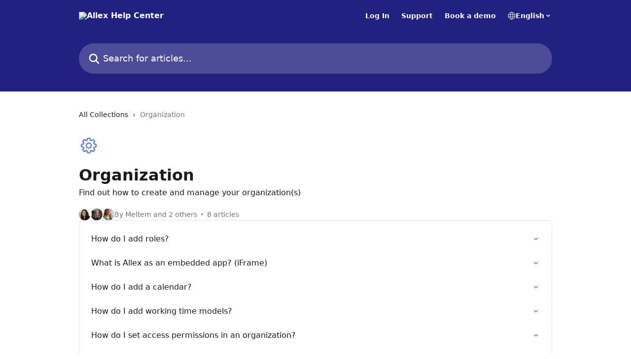

--- FILE ---
content_type: text/html; charset=utf-8
request_url: https://support.allex.ai/en/collections/393-organization
body_size: 14522
content:
<!DOCTYPE html><html lang="en"><head><meta charSet="utf-8" data-next-head=""/><title data-next-head="">Organization | Allex Help Center</title><meta property="og:title" content="Organization | Allex Help Center" data-next-head=""/><meta name="twitter:title" content="Organization | Allex Help Center" data-next-head=""/><meta property="og:description" content="Find out how to create and manage your organization(s)" data-next-head=""/><meta name="twitter:description" content="Find out how to create and manage your organization(s)" data-next-head=""/><meta name="description" content="Find out how to create and manage your organization(s)" data-next-head=""/><meta property="og:type" content="website" data-next-head=""/><meta property="og:image" content="https://downloads.intercomcdn.eu/i/o/230/73282da83114f35f303bd4b1/2dbc6a6e28f3b13491677a9e0c3f917d.png" data-next-head=""/><meta property="twitter:image" content="https://downloads.intercomcdn.eu/i/o/230/73282da83114f35f303bd4b1/2dbc6a6e28f3b13491677a9e0c3f917d.png" data-next-head=""/><meta name="robots" content="all" data-next-head=""/><meta name="viewport" content="width=device-width, initial-scale=1" data-next-head=""/><link href="https://intercom-help.eu/allex/assets/favicon" rel="icon" data-next-head=""/><link rel="canonical" href="https://support.allex.ai/en/collections/393-organization" data-next-head=""/><link rel="alternate" href="https://support.allex.ai/en/collections/393-organization" hrefLang="en" data-next-head=""/><link rel="alternate" href="https://support.allex.ai/de/collections/393-organisation" hrefLang="de" data-next-head=""/><link rel="alternate" href="https://support.allex.ai/de/collections/393-organisation" hrefLang="x-default" data-next-head=""/><meta id="IntercomApiEndpointOverride" name="intercom-js-api-base" content="https://api-iam.eu.intercom.io" data-next-head=""/><link nonce="zuoLo8b2hHMARtfAEfdUZQ3YgIoEYcv9HrxXtZbZsyc=" rel="preload" href="https://static.intercomassets.eu/_next/static/css/3141721a1e975790.css" as="style"/><link nonce="zuoLo8b2hHMARtfAEfdUZQ3YgIoEYcv9HrxXtZbZsyc=" rel="stylesheet" href="https://static.intercomassets.eu/_next/static/css/3141721a1e975790.css" data-n-g=""/><noscript data-n-css="zuoLo8b2hHMARtfAEfdUZQ3YgIoEYcv9HrxXtZbZsyc="></noscript><script defer="" nonce="zuoLo8b2hHMARtfAEfdUZQ3YgIoEYcv9HrxXtZbZsyc=" nomodule="" src="https://static.intercomassets.eu/_next/static/chunks/polyfills-42372ed130431b0a.js"></script><script defer="" src="https://static.intercomassets.eu/_next/static/chunks/7506.a4d4b38169fb1abb.js" nonce="zuoLo8b2hHMARtfAEfdUZQ3YgIoEYcv9HrxXtZbZsyc="></script><script src="https://static.intercomassets.eu/_next/static/chunks/webpack-329dad9f36533c9c.js" nonce="zuoLo8b2hHMARtfAEfdUZQ3YgIoEYcv9HrxXtZbZsyc=" defer=""></script><script src="https://static.intercomassets.eu/_next/static/chunks/framework-1f1b8d38c1d86c61.js" nonce="zuoLo8b2hHMARtfAEfdUZQ3YgIoEYcv9HrxXtZbZsyc=" defer=""></script><script src="https://static.intercomassets.eu/_next/static/chunks/main-38420d4d11b1f04e.js" nonce="zuoLo8b2hHMARtfAEfdUZQ3YgIoEYcv9HrxXtZbZsyc=" defer=""></script><script src="https://static.intercomassets.eu/_next/static/chunks/pages/_app-8fb80cce9da854d0.js" nonce="zuoLo8b2hHMARtfAEfdUZQ3YgIoEYcv9HrxXtZbZsyc=" defer=""></script><script src="https://static.intercomassets.eu/_next/static/chunks/d0502abb-aa607f45f5026044.js" nonce="zuoLo8b2hHMARtfAEfdUZQ3YgIoEYcv9HrxXtZbZsyc=" defer=""></script><script src="https://static.intercomassets.eu/_next/static/chunks/6190-ef428f6633b5a03f.js" nonce="zuoLo8b2hHMARtfAEfdUZQ3YgIoEYcv9HrxXtZbZsyc=" defer=""></script><script src="https://static.intercomassets.eu/_next/static/chunks/296-12aae21b10d91a09.js" nonce="zuoLo8b2hHMARtfAEfdUZQ3YgIoEYcv9HrxXtZbZsyc=" defer=""></script><script src="https://static.intercomassets.eu/_next/static/chunks/4835-9db7cd232aae5617.js" nonce="zuoLo8b2hHMARtfAEfdUZQ3YgIoEYcv9HrxXtZbZsyc=" defer=""></script><script src="https://static.intercomassets.eu/_next/static/chunks/pages/%5BhelpCenterIdentifier%5D/%5Blocale%5D/collections/%5BcollectionSlug%5D-125b29c7f8024732.js" nonce="zuoLo8b2hHMARtfAEfdUZQ3YgIoEYcv9HrxXtZbZsyc=" defer=""></script><script src="https://static.intercomassets.eu/_next/static/yGsGBPRNNqrATwGT_ylwc/_buildManifest.js" nonce="zuoLo8b2hHMARtfAEfdUZQ3YgIoEYcv9HrxXtZbZsyc=" defer=""></script><script src="https://static.intercomassets.eu/_next/static/yGsGBPRNNqrATwGT_ylwc/_ssgManifest.js" nonce="zuoLo8b2hHMARtfAEfdUZQ3YgIoEYcv9HrxXtZbZsyc=" defer=""></script><meta name="sentry-trace" content="6c7f6e3dbe04fd96fed2e259c0d46d00-6bce577b190ed9fc-0"/><meta name="baggage" content="sentry-environment=production,sentry-release=ea9fe877243eed5ba8f1a47418a175aad6af4299,sentry-public_key=187f842308a64dea9f1f64d4b1b9c298,sentry-trace_id=6c7f6e3dbe04fd96fed2e259c0d46d00,sentry-org_id=2129,sentry-sampled=false,sentry-sample_rand=0.6394394178439406,sentry-sample_rate=0"/><style id="__jsx-2096624531">:root{--body-bg: rgb(255, 255, 255);
--body-image: none;
--body-bg-rgb: 255, 255, 255;
--body-border: rgb(230, 230, 230);
--body-primary-color: #1a1a1a;
--body-secondary-color: #737373;
--body-reaction-bg: rgb(242, 242, 242);
--body-reaction-text-color: rgb(64, 64, 64);
--body-toc-active-border: #737373;
--body-toc-inactive-border: #f2f2f2;
--body-toc-inactive-color: #737373;
--body-toc-active-font-weight: 400;
--body-table-border: rgb(204, 204, 204);
--body-color: hsl(0, 0%, 0%);
--footer-bg: rgb(10, 10, 81);
--footer-image: none;
--footer-border: rgb(16, 16, 126);
--footer-color: hsl(0, 0%, 100%);
--header-bg: rgb(32, 32, 128);
--header-image: none;
--header-color: hsl(0, 0%, 100%);
--collection-card-bg: rgb(255, 255, 255);
--collection-card-image: none;
--collection-card-color: hsl(226, 99%, 66%);
--card-bg: rgb(255, 255, 255);
--card-border-color: rgb(230, 230, 230);
--card-border-inner-radius: 3px;
--card-border-radius: 4px;
--card-shadow: 0 1px 2px 0 rgb(0 0 0 / 0.05);
--search-bar-border-radius: 30px;
--search-bar-width: 100%;
--ticket-blue-bg-color: #dce1f9;
--ticket-blue-text-color: #334bfa;
--ticket-green-bg-color: #d7efdc;
--ticket-green-text-color: #0f7134;
--ticket-orange-bg-color: #ffebdb;
--ticket-orange-text-color: #b24d00;
--ticket-red-bg-color: #ffdbdb;
--ticket-red-text-color: #df2020;
--header-height: 245px;
--header-subheader-background-color: #ffffff;
--header-subheader-font-color: #000000;
--content-block-bg: none;
--content-block-image: url(https://downloads.intercomcdn.eu/i/o/12654/2ecb3c0001012cbdfe313987/a28af4e40ce476287032b6fdc681fb8c.png);
--content-block-color: hsl(0, 0%, 100%);
--content-block-button-bg: rgb(82, 123, 254);
--content-block-button-image: none;
--content-block-button-color: hsl(0, 0%, 100%);
--content-block-button-radius: 6px;
--primary-color: hsl(226, 99%, 66%);
--primary-color-alpha-10: hsla(226, 99%, 66%, 0.1);
--primary-color-alpha-60: hsla(226, 99%, 66%, 0.6);
--text-on-primary-color: #1a1a1a}</style><style id="__jsx-1611979459">:root{--font-family-primary: system-ui, "Segoe UI", "Roboto", "Helvetica", "Arial", sans-serif, "Apple Color Emoji", "Segoe UI Emoji", "Segoe UI Symbol"}</style><style id="__jsx-2466147061">:root{--font-family-secondary: system-ui, "Segoe UI", "Roboto", "Helvetica", "Arial", sans-serif, "Apple Color Emoji", "Segoe UI Emoji", "Segoe UI Symbol"}</style><style id="__jsx-cf6f0ea00fa5c760">.fade-background.jsx-cf6f0ea00fa5c760{background:radial-gradient(333.38%100%at 50%0%,rgba(var(--body-bg-rgb),0)0%,rgba(var(--body-bg-rgb),.00925356)11.67%,rgba(var(--body-bg-rgb),.0337355)21.17%,rgba(var(--body-bg-rgb),.0718242)28.85%,rgba(var(--body-bg-rgb),.121898)35.03%,rgba(var(--body-bg-rgb),.182336)40.05%,rgba(var(--body-bg-rgb),.251516)44.25%,rgba(var(--body-bg-rgb),.327818)47.96%,rgba(var(--body-bg-rgb),.409618)51.51%,rgba(var(--body-bg-rgb),.495297)55.23%,rgba(var(--body-bg-rgb),.583232)59.47%,rgba(var(--body-bg-rgb),.671801)64.55%,rgba(var(--body-bg-rgb),.759385)70.81%,rgba(var(--body-bg-rgb),.84436)78.58%,rgba(var(--body-bg-rgb),.9551)88.2%,rgba(var(--body-bg-rgb),1)100%),var(--header-image),var(--header-bg);background-size:cover;background-position-x:center}</style></head><body><div id="__next"><div dir="ltr" class="h-full w-full"><a href="#main-content" class="sr-only font-bold text-header-color focus:not-sr-only focus:absolute focus:left-4 focus:top-4 focus:z-50" aria-roledescription="Link, Press control-option-right-arrow to exit">Skip to main content</a><main class="header__lite"><header id="header" data-testid="header" class="jsx-cf6f0ea00fa5c760 flex flex-col text-header-color"><div class="jsx-cf6f0ea00fa5c760 relative flex grow flex-col mb-9 bg-header-bg bg-header-image bg-cover bg-center pb-9"><div id="sr-announcement" aria-live="polite" class="jsx-cf6f0ea00fa5c760 sr-only"></div><div class="jsx-cf6f0ea00fa5c760 flex h-full flex-col items-center marker:shrink-0"><section class="relative flex w-full flex-col mb-6 pb-6"><div class="header__meta_wrapper flex justify-center px-5 pt-6 leading-none sm:px-10"><div class="flex items-center w-240" data-testid="subheader-container"><div class="mo__body header__site_name"><div class="header__logo"><a href="/en/"><img src="https://downloads.intercomcdn.eu/i/o/228/22d8630e8e17d83683556354/16edb01420e23777f3832b1681265d59.png" height="106" alt="Allex Help Center"/></a></div></div><div><div class="flex items-center font-semibold"><div class="flex items-center md:hidden" data-testid="small-screen-children"><button class="flex items-center border-none bg-transparent px-1.5" data-testid="hamburger-menu-button" aria-label="Open menu"><svg width="24" height="24" viewBox="0 0 16 16" xmlns="http://www.w3.org/2000/svg" class="fill-current"><path d="M1.86861 2C1.38889 2 1 2.3806 1 2.85008C1 3.31957 1.38889 3.70017 1.86861 3.70017H14.1314C14.6111 3.70017 15 3.31957 15 2.85008C15 2.3806 14.6111 2 14.1314 2H1.86861Z"></path><path d="M1 8C1 7.53051 1.38889 7.14992 1.86861 7.14992H14.1314C14.6111 7.14992 15 7.53051 15 8C15 8.46949 14.6111 8.85008 14.1314 8.85008H1.86861C1.38889 8.85008 1 8.46949 1 8Z"></path><path d="M1 13.1499C1 12.6804 1.38889 12.2998 1.86861 12.2998H14.1314C14.6111 12.2998 15 12.6804 15 13.1499C15 13.6194 14.6111 14 14.1314 14H1.86861C1.38889 14 1 13.6194 1 13.1499Z"></path></svg></button><div class="fixed right-0 top-0 z-50 h-full w-full hidden" data-testid="hamburger-menu"><div class="flex h-full w-full justify-end bg-black bg-opacity-30"><div class="flex h-fit w-full flex-col bg-white opacity-100 sm:h-full sm:w-1/2"><button class="text-body-font flex items-center self-end border-none bg-transparent pr-6 pt-6" data-testid="hamburger-menu-close-button" aria-label="Close menu"><svg width="24" height="24" viewBox="0 0 16 16" xmlns="http://www.w3.org/2000/svg"><path d="M3.5097 3.5097C3.84165 3.17776 4.37984 3.17776 4.71178 3.5097L7.99983 6.79775L11.2879 3.5097C11.6198 3.17776 12.158 3.17776 12.49 3.5097C12.8219 3.84165 12.8219 4.37984 12.49 4.71178L9.20191 7.99983L12.49 11.2879C12.8219 11.6198 12.8219 12.158 12.49 12.49C12.158 12.8219 11.6198 12.8219 11.2879 12.49L7.99983 9.20191L4.71178 12.49C4.37984 12.8219 3.84165 12.8219 3.5097 12.49C3.17776 12.158 3.17776 11.6198 3.5097 11.2879L6.79775 7.99983L3.5097 4.71178C3.17776 4.37984 3.17776 3.84165 3.5097 3.5097Z"></path></svg></button><nav class="flex flex-col pl-4 text-black"><a target="_blank" rel="noopener noreferrer" href="https://app.allex.ai/login" class="mx-5 mb-5 text-md no-underline hover:opacity-80 md:mx-3 md:my-0 md:text-base" data-testid="header-link-0">Log In</a><a target="_blank" rel="noopener noreferrer" href="https://www.allex.ai/contact-customer-support" class="mx-5 mb-5 text-md no-underline hover:opacity-80 md:mx-3 md:my-0 md:text-base" data-testid="header-link-1">Support</a><a target="_blank" rel="noopener noreferrer" href="https://www.allex.ai/book-a-demo" class="mx-5 mb-5 text-md no-underline hover:opacity-80 md:mx-3 md:my-0 md:text-base" data-testid="header-link-2">Book a demo</a><div class="relative cursor-pointer has-[:focus]:outline"><select class="peer absolute z-10 block h-6 w-full cursor-pointer opacity-0 md:text-base" aria-label="Change language" id="language-selector"><option value="/en/collections/393-organization" class="text-black" selected="">English</option><option value="/de/collections/393-organisation" class="text-black">Deutsch</option></select><div class="mb-10 ml-5 flex items-center gap-1 text-md hover:opacity-80 peer-hover:opacity-80 md:m-0 md:ml-3 md:text-base" aria-hidden="true"><svg id="locale-picker-globe" width="16" height="16" viewBox="0 0 16 16" fill="none" xmlns="http://www.w3.org/2000/svg" class="shrink-0" aria-hidden="true"><path d="M8 15C11.866 15 15 11.866 15 8C15 4.13401 11.866 1 8 1C4.13401 1 1 4.13401 1 8C1 11.866 4.13401 15 8 15Z" stroke="currentColor" stroke-linecap="round" stroke-linejoin="round"></path><path d="M8 15C9.39949 15 10.534 11.866 10.534 8C10.534 4.13401 9.39949 1 8 1C6.60051 1 5.466 4.13401 5.466 8C5.466 11.866 6.60051 15 8 15Z" stroke="currentColor" stroke-linecap="round" stroke-linejoin="round"></path><path d="M1.448 5.75989H14.524" stroke="currentColor" stroke-linecap="round" stroke-linejoin="round"></path><path d="M1.448 10.2402H14.524" stroke="currentColor" stroke-linecap="round" stroke-linejoin="round"></path></svg>English<svg id="locale-picker-arrow" width="16" height="16" viewBox="0 0 16 16" fill="none" xmlns="http://www.w3.org/2000/svg" class="shrink-0" aria-hidden="true"><path d="M5 6.5L8.00093 9.5L11 6.50187" stroke="currentColor" stroke-width="1.5" stroke-linecap="round" stroke-linejoin="round"></path></svg></div></div></nav></div></div></div></div><nav class="hidden items-center md:flex" data-testid="large-screen-children"><a target="_blank" rel="noopener noreferrer" href="https://app.allex.ai/login" class="mx-5 mb-5 text-md no-underline hover:opacity-80 md:mx-3 md:my-0 md:text-base" data-testid="header-link-0">Log In</a><a target="_blank" rel="noopener noreferrer" href="https://www.allex.ai/contact-customer-support" class="mx-5 mb-5 text-md no-underline hover:opacity-80 md:mx-3 md:my-0 md:text-base" data-testid="header-link-1">Support</a><a target="_blank" rel="noopener noreferrer" href="https://www.allex.ai/book-a-demo" class="mx-5 mb-5 text-md no-underline hover:opacity-80 md:mx-3 md:my-0 md:text-base" data-testid="header-link-2">Book a demo</a><div class="relative cursor-pointer has-[:focus]:outline"><select class="peer absolute z-10 block h-6 w-full cursor-pointer opacity-0 md:text-base" aria-label="Change language" id="language-selector"><option value="/en/collections/393-organization" class="text-black" selected="">English</option><option value="/de/collections/393-organisation" class="text-black">Deutsch</option></select><div class="mb-10 ml-5 flex items-center gap-1 text-md hover:opacity-80 peer-hover:opacity-80 md:m-0 md:ml-3 md:text-base" aria-hidden="true"><svg id="locale-picker-globe" width="16" height="16" viewBox="0 0 16 16" fill="none" xmlns="http://www.w3.org/2000/svg" class="shrink-0" aria-hidden="true"><path d="M8 15C11.866 15 15 11.866 15 8C15 4.13401 11.866 1 8 1C4.13401 1 1 4.13401 1 8C1 11.866 4.13401 15 8 15Z" stroke="currentColor" stroke-linecap="round" stroke-linejoin="round"></path><path d="M8 15C9.39949 15 10.534 11.866 10.534 8C10.534 4.13401 9.39949 1 8 1C6.60051 1 5.466 4.13401 5.466 8C5.466 11.866 6.60051 15 8 15Z" stroke="currentColor" stroke-linecap="round" stroke-linejoin="round"></path><path d="M1.448 5.75989H14.524" stroke="currentColor" stroke-linecap="round" stroke-linejoin="round"></path><path d="M1.448 10.2402H14.524" stroke="currentColor" stroke-linecap="round" stroke-linejoin="round"></path></svg>English<svg id="locale-picker-arrow" width="16" height="16" viewBox="0 0 16 16" fill="none" xmlns="http://www.w3.org/2000/svg" class="shrink-0" aria-hidden="true"><path d="M5 6.5L8.00093 9.5L11 6.50187" stroke="currentColor" stroke-width="1.5" stroke-linecap="round" stroke-linejoin="round"></path></svg></div></div></nav></div></div></div></div></section><section class="relative mx-5 flex h-full w-full flex-col items-center px-5 sm:px-10"><div class="flex h-full max-w-full flex-col w-240 justify-center" data-testid="main-header-container"><div id="search-bar" class="relative w-full"><form action="/en/" autoComplete="off"><div class="flex w-full flex-col items-center"><div class="relative flex w-full sm:w-search-bar"><label for="search-input" class="sr-only">Search for articles...</label><input id="search-input" type="text" autoComplete="off" class="peer w-full rounded-search-bar border border-black-alpha-8 bg-white-alpha-20 p-4 ps-12 font-secondary text-lg text-header-color shadow-search-bar outline-none transition ease-linear placeholder:text-header-color hover:bg-white-alpha-27 hover:shadow-search-bar-hover focus:border-transparent focus:bg-white focus:text-black-10 focus:shadow-search-bar-focused placeholder:focus:text-black-45" placeholder="Search for articles..." name="q" aria-label="Search for articles..." value=""/><div class="absolute inset-y-0 start-0 flex items-center fill-header-color peer-focus-visible:fill-black-45 pointer-events-none ps-5"><svg width="22" height="21" viewBox="0 0 22 21" xmlns="http://www.w3.org/2000/svg" class="fill-inherit" aria-hidden="true"><path fill-rule="evenodd" clip-rule="evenodd" d="M3.27485 8.7001C3.27485 5.42781 5.92757 2.7751 9.19985 2.7751C12.4721 2.7751 15.1249 5.42781 15.1249 8.7001C15.1249 11.9724 12.4721 14.6251 9.19985 14.6251C5.92757 14.6251 3.27485 11.9724 3.27485 8.7001ZM9.19985 0.225098C4.51924 0.225098 0.724854 4.01948 0.724854 8.7001C0.724854 13.3807 4.51924 17.1751 9.19985 17.1751C11.0802 17.1751 12.8176 16.5627 14.2234 15.5265L19.0981 20.4013C19.5961 20.8992 20.4033 20.8992 20.9013 20.4013C21.3992 19.9033 21.3992 19.0961 20.9013 18.5981L16.0264 13.7233C17.0625 12.3176 17.6749 10.5804 17.6749 8.7001C17.6749 4.01948 13.8805 0.225098 9.19985 0.225098Z"></path></svg></div></div></div></form></div></div></section></div></div></header><div class="z-1 flex shrink-0 grow basis-auto justify-center px-5 sm:px-10"><section data-testid="main-content" id="main-content" class="max-w-full w-240"><div tabindex="-1" class="focus:outline-none"><div class="flex flex-wrap items-baseline pb-4 text-base" tabindex="0" role="navigation" aria-label="Breadcrumb"><a href="/en/" class="pr-2 text-body-primary-color no-underline hover:text-body-secondary-color">All Collections</a><div class="pr-2" aria-hidden="true"><svg width="6" height="10" viewBox="0 0 6 10" class="block h-2 w-2 fill-body-secondary-color rtl:rotate-180" xmlns="http://www.w3.org/2000/svg"><path fill-rule="evenodd" clip-rule="evenodd" d="M0.648862 0.898862C0.316916 1.23081 0.316916 1.769 0.648862 2.10094L3.54782 4.9999L0.648862 7.89886C0.316916 8.23081 0.316917 8.769 0.648862 9.10094C0.980808 9.43289 1.519 9.43289 1.85094 9.10094L5.35094 5.60094C5.68289 5.269 5.68289 4.73081 5.35094 4.39886L1.85094 0.898862C1.519 0.566916 0.980807 0.566916 0.648862 0.898862Z"></path></svg></div><div class="text-body-secondary-color">Organization</div></div></div><div class="flex flex-col gap-10 max-sm:gap-8 max-sm:pt-2 pt-4" id="organization"><div><div class="mb-5"><div id="collection-icon-393" class="flex items-center rounded-card bg-cover stroke-collection-card-color text-collection-card-color justify-start" data-testid="collection-photo"><div class="h-9 w-9 sm:h-10 sm:w-10"><img src="https://intercom-help.eu/allex/assets/svg/icon:sft-cog-8-tooth/527BFE" alt="" width="100%" height="100%" loading="lazy"/></div></div></div><div class="flex flex-col"><h1 class="mb-1 font-primary text-2xl font-bold leading-10 text-body-primary-color">Organization</h1><div class="text-md font-normal leading-normal text-body-primary-color"><p>Find out how to create and manage your organization(s)</p></div></div><div class="mt-5"><div class="flex gap-2" aria-hidden="true"><div class="flex flex-row"><div class="flex shrink-0 flex-col items-center justify-center rounded-full leading-normal sm:flex-row" data-testid="avatars"><img width="24" height="24" src="https://static.intercomassets.eu/avatars/50001208/square_128/Meltem-photo-1648017643.jpg" alt="Meltem Akarsu avatar" class="inline-flex items-center justify-center rounded-full bg-primary text-lg font-bold leading-6 text-primary-text shadow-solid-2 shadow-body-bg [&amp;:nth-child(n+2)]:hidden lg:[&amp;:nth-child(n+2)]:inline-flex h-6 w-6 z-4"/><img width="24" height="24" src="https://static.intercomassets.eu/avatars/50013109/square_128/IMG_9054-1697558193.jpeg" alt="Lisa Kleinsimlinghaus avatar" class="inline-flex items-center justify-center rounded-full bg-primary text-lg font-bold leading-6 text-primary-text shadow-solid-2 shadow-body-bg [&amp;:nth-child(n+2)]:hidden lg:[&amp;:nth-child(n+2)]:inline-flex h-6 w-6 ltr:-ml-1.5 rtl:-mr-1.5 z-3"/><img width="24" height="24" src="https://static.intercomassets.eu/avatars/50001207/square_128/ALLEX-58_%281%29-1656342624.jpg" alt="Carmen Zimmermann avatar" class="inline-flex items-center justify-center rounded-full bg-primary text-lg font-bold leading-6 text-primary-text shadow-solid-2 shadow-body-bg [&amp;:nth-child(n+2)]:hidden lg:[&amp;:nth-child(n+2)]:inline-flex h-6 w-6 ltr:-ml-1.5 rtl:-mr-1.5 z-2"/></div></div><span class="line-clamp-1 flex flex-wrap items-center text-base text-body-secondary-color"><span class="hidden sm:inline">By Meltem and 2 others</span><span class="inline sm:hidden">3 authors</span><svg width="4" height="4" viewBox="0 0 16 16" xmlns="http://www.w3.org/2000/svg" fill="currentColor" class="m-2"><path d="M15 8C15 4.13401 11.866 1 8 1C4.13401 1 1 4.13401 1 8C1 11.866 4.13401 15 8 15C11.866 15 15 11.866 15 8Z"></path></svg>8 articles</span></div></div></div><div class="flex flex-col gap-5"><section class="flex flex-col rounded-card border border-solid border-card-border bg-card-bg p-2 sm:p-3"><a class="duration-250 group/article flex flex-row justify-between gap-2 py-2 no-underline transition ease-linear hover:bg-primary-alpha-10 hover:text-primary sm:rounded-card-inner sm:py-3 rounded-card-inner px-3" href="https://support.allex.ai/en/articles/1439-how-do-i-add-roles" data-testid="article-link"><div class="flex flex-col p-0"><span class="m-0 text-md text-body-primary-color group-hover/article:text-primary font-regular">How do I add roles?</span></div><div class="flex shrink-0 flex-col justify-center p-0"><svg class="block h-4 w-4 text-primary ltr:-rotate-90 rtl:rotate-90" fill="currentColor" viewBox="0 0 20 20" xmlns="http://www.w3.org/2000/svg"><path fill-rule="evenodd" d="M5.293 7.293a1 1 0 011.414 0L10 10.586l3.293-3.293a1 1 0 111.414 1.414l-4 4a1 1 0 01-1.414 0l-4-4a1 1 0 010-1.414z" clip-rule="evenodd"></path></svg></div></a><a class="duration-250 group/article flex flex-row justify-between gap-2 py-2 no-underline transition ease-linear hover:bg-primary-alpha-10 hover:text-primary sm:rounded-card-inner sm:py-3 rounded-card-inner px-3" href="https://support.allex.ai/en/articles/72543-what-is-allex-as-an-embedded-app-iframe" data-testid="article-link"><div class="flex flex-col p-0"><span class="m-0 text-md text-body-primary-color group-hover/article:text-primary font-regular">What is Allex as an embedded app? (iFrame)</span></div><div class="flex shrink-0 flex-col justify-center p-0"><svg class="block h-4 w-4 text-primary ltr:-rotate-90 rtl:rotate-90" fill="currentColor" viewBox="0 0 20 20" xmlns="http://www.w3.org/2000/svg"><path fill-rule="evenodd" d="M5.293 7.293a1 1 0 011.414 0L10 10.586l3.293-3.293a1 1 0 111.414 1.414l-4 4a1 1 0 01-1.414 0l-4-4a1 1 0 010-1.414z" clip-rule="evenodd"></path></svg></div></a><a class="duration-250 group/article flex flex-row justify-between gap-2 py-2 no-underline transition ease-linear hover:bg-primary-alpha-10 hover:text-primary sm:rounded-card-inner sm:py-3 rounded-card-inner px-3" href="https://support.allex.ai/en/articles/1438-how-do-i-add-a-calendar" data-testid="article-link"><div class="flex flex-col p-0"><span class="m-0 text-md text-body-primary-color group-hover/article:text-primary font-regular">How do I add a calendar?</span></div><div class="flex shrink-0 flex-col justify-center p-0"><svg class="block h-4 w-4 text-primary ltr:-rotate-90 rtl:rotate-90" fill="currentColor" viewBox="0 0 20 20" xmlns="http://www.w3.org/2000/svg"><path fill-rule="evenodd" d="M5.293 7.293a1 1 0 011.414 0L10 10.586l3.293-3.293a1 1 0 111.414 1.414l-4 4a1 1 0 01-1.414 0l-4-4a1 1 0 010-1.414z" clip-rule="evenodd"></path></svg></div></a><a class="duration-250 group/article flex flex-row justify-between gap-2 py-2 no-underline transition ease-linear hover:bg-primary-alpha-10 hover:text-primary sm:rounded-card-inner sm:py-3 rounded-card-inner px-3" href="https://support.allex.ai/en/articles/1437-how-do-i-add-working-time-models" data-testid="article-link"><div class="flex flex-col p-0"><span class="m-0 text-md text-body-primary-color group-hover/article:text-primary font-regular">How do I add working time models?</span></div><div class="flex shrink-0 flex-col justify-center p-0"><svg class="block h-4 w-4 text-primary ltr:-rotate-90 rtl:rotate-90" fill="currentColor" viewBox="0 0 20 20" xmlns="http://www.w3.org/2000/svg"><path fill-rule="evenodd" d="M5.293 7.293a1 1 0 011.414 0L10 10.586l3.293-3.293a1 1 0 111.414 1.414l-4 4a1 1 0 01-1.414 0l-4-4a1 1 0 010-1.414z" clip-rule="evenodd"></path></svg></div></a><a class="duration-250 group/article flex flex-row justify-between gap-2 py-2 no-underline transition ease-linear hover:bg-primary-alpha-10 hover:text-primary sm:rounded-card-inner sm:py-3 rounded-card-inner px-3" href="https://support.allex.ai/en/articles/1436-how-do-i-set-access-permissions-in-an-organization" data-testid="article-link"><div class="flex flex-col p-0"><span class="m-0 text-md text-body-primary-color group-hover/article:text-primary font-regular">How do I set access permissions in an organization?</span></div><div class="flex shrink-0 flex-col justify-center p-0"><svg class="block h-4 w-4 text-primary ltr:-rotate-90 rtl:rotate-90" fill="currentColor" viewBox="0 0 20 20" xmlns="http://www.w3.org/2000/svg"><path fill-rule="evenodd" d="M5.293 7.293a1 1 0 011.414 0L10 10.586l3.293-3.293a1 1 0 111.414 1.414l-4 4a1 1 0 01-1.414 0l-4-4a1 1 0 010-1.414z" clip-rule="evenodd"></path></svg></div></a><a class="duration-250 group/article flex flex-row justify-between gap-2 py-2 no-underline transition ease-linear hover:bg-primary-alpha-10 hover:text-primary sm:rounded-card-inner sm:py-3 rounded-card-inner px-3" href="https://support.allex.ai/en/articles/1428-how-do-i-create-an-organization" data-testid="article-link"><div class="flex flex-col p-0"><span class="m-0 text-md text-body-primary-color group-hover/article:text-primary font-regular">How do I create an organization?</span></div><div class="flex shrink-0 flex-col justify-center p-0"><svg class="block h-4 w-4 text-primary ltr:-rotate-90 rtl:rotate-90" fill="currentColor" viewBox="0 0 20 20" xmlns="http://www.w3.org/2000/svg"><path fill-rule="evenodd" d="M5.293 7.293a1 1 0 011.414 0L10 10.586l3.293-3.293a1 1 0 111.414 1.414l-4 4a1 1 0 01-1.414 0l-4-4a1 1 0 010-1.414z" clip-rule="evenodd"></path></svg></div></a><a class="duration-250 group/article flex flex-row justify-between gap-2 py-2 no-underline transition ease-linear hover:bg-primary-alpha-10 hover:text-primary sm:rounded-card-inner sm:py-3 rounded-card-inner px-3" href="https://support.allex.ai/en/articles/22543-how-to-set-up-microsoft-entra-id-for-sso" data-testid="article-link"><div class="flex flex-col p-0"><span class="m-0 text-md text-body-primary-color group-hover/article:text-primary font-regular">How to set up Microsoft Entra ID for SSO?</span></div><div class="flex shrink-0 flex-col justify-center p-0"><svg class="block h-4 w-4 text-primary ltr:-rotate-90 rtl:rotate-90" fill="currentColor" viewBox="0 0 20 20" xmlns="http://www.w3.org/2000/svg"><path fill-rule="evenodd" d="M5.293 7.293a1 1 0 011.414 0L10 10.586l3.293-3.293a1 1 0 111.414 1.414l-4 4a1 1 0 01-1.414 0l-4-4a1 1 0 010-1.414z" clip-rule="evenodd"></path></svg></div></a><a class="duration-250 group/article flex flex-row justify-between gap-2 py-2 no-underline transition ease-linear hover:bg-primary-alpha-10 hover:text-primary sm:rounded-card-inner sm:py-3 rounded-card-inner px-3" href="https://support.allex.ai/en/articles/181641-how-can-i-import-absences-into-my-organization" data-testid="article-link"><div class="flex flex-col p-0"><span class="m-0 text-md text-body-primary-color group-hover/article:text-primary font-regular">How can I import absences into my organization?</span></div><div class="flex shrink-0 flex-col justify-center p-0"><svg class="block h-4 w-4 text-primary ltr:-rotate-90 rtl:rotate-90" fill="currentColor" viewBox="0 0 20 20" xmlns="http://www.w3.org/2000/svg"><path fill-rule="evenodd" d="M5.293 7.293a1 1 0 011.414 0L10 10.586l3.293-3.293a1 1 0 111.414 1.414l-4 4a1 1 0 01-1.414 0l-4-4a1 1 0 010-1.414z" clip-rule="evenodd"></path></svg></div></a></section></div></div></section></div><footer id="footer" class="mt-24 shrink-0 bg-footer-bg px-0 py-12 text-left text-base text-footer-color"><div class="shrink-0 grow basis-auto px-5 sm:px-10"><div class="mx-auto max-w-240 sm:w-auto"><div><div class="flex flex-col md:flex-row" data-testid="classic-footer-layout"><div class="mb-6 me-0 max-w-65 shrink-0 sm:mb-0 sm:me-18 sm:w-auto"><div class="align-middle text-lg text-footer-color"><a class="no-underline" href="/en/"><span data-testid="logo-sitename">Allex Help Center</span></a></div><div class="mt-6 text-start text-base">+49 89 206044 123</div><div class="mt-10"><ul data-testid="social-links" class="flex flex-wrap items-center gap-4 p-0 justify-start" id="social-links"><li class="list-none align-middle"><a target="_blank" href="https://www.facebook.com/accelerate.your.project" rel="nofollow noreferrer noopener" data-testid="footer-social-link-0" class="no-underline"><img src="https://intercom-help.eu/allex/assets/svg/icon:social-facebook/ffffff" alt="" aria-label="https://www.facebook.com/accelerate.your.project" width="16" height="16" loading="lazy" data-testid="social-icon-facebook"/></a></li><li class="list-none align-middle"><a target="_blank" href="https://www.instagram.com/allex_software/" rel="nofollow noreferrer noopener" data-testid="footer-social-link-1" class="no-underline"><img src="https://intercom-help.eu/allex/assets/svg/icon:social-instagram/ffffff" alt="" aria-label="https://www.instagram.com/allex_software/" width="16" height="16" loading="lazy" data-testid="social-icon-instagram"/></a></li><li class="list-none align-middle"><a target="_blank" href="https://www.linkedin.com/company/allex-ai/" rel="nofollow noreferrer noopener" data-testid="footer-social-link-2" class="no-underline"><img src="https://intercom-help.eu/allex/assets/svg/icon:social-linkedin/ffffff" alt="" aria-label="https://www.linkedin.com/company/allex-ai/" width="16" height="16" loading="lazy" data-testid="social-icon-linkedin"/></a></li><li class="list-none align-middle"><a target="_blank" href="https://www.youtube.com/channel/UC5iBz_UhCfMyAry170omgDQ" rel="nofollow noreferrer noopener" data-testid="footer-social-link-3" class="no-underline"><img src="https://intercom-help.eu/allex/assets/svg/icon:social-youtube/ffffff" alt="" aria-label="https://www.youtube.com/channel/UC5iBz_UhCfMyAry170omgDQ" width="16" height="16" loading="lazy" data-testid="social-icon-youtube"/></a></li></ul></div></div><div class="mt-18 flex grow flex-col md:mt-0 md:items-end"><div class="grid grid-cols-2 gap-x-7 gap-y-14 md:flex md:flex-row md:flex-wrap"><div class="w-1/2 sm:w-auto"><div class="flex w-footer-column flex-col break-words"><p class="mb-6 text-start font-semibold">Platform</p><ul data-testid="custom-links" class="p-0" id="custom-links"><li class="mb-4 list-none"><a target="_blank" href="https://www.allex.ai/book-a-demo" rel="nofollow noreferrer noopener" data-testid="footer-custom-link-0" class="no-underline">Book a demo</a></li><li class="mb-4 list-none"><a target="_blank" href="https://www.allex.ai/signup" rel="nofollow noreferrer noopener" data-testid="footer-custom-link-1" class="no-underline">Free Trial</a></li><li class="mb-4 list-none"><a target="_blank" href="https://allex.ai/pricing" rel="nofollow noreferrer noopener" data-testid="footer-custom-link-2" class="no-underline">Pricing</a></li><li class="mb-4 list-none"><a target="_blank" href="https://www.allex.ai/product/multi-project" rel="nofollow noreferrer noopener" data-testid="footer-custom-link-3" class="no-underline">Multi-Project</a></li><li class="mb-4 list-none"><a target="_blank" href="https://www.allex.ai/product/resource-management" rel="nofollow noreferrer noopener" data-testid="footer-custom-link-4" class="no-underline">Resource Management</a></li><li class="mb-4 list-none"><a target="_blank" href="https://www.allex.ai/product/task-management" rel="nofollow noreferrer noopener" data-testid="footer-custom-link-5" class="no-underline">Task Management</a></li><li class="mb-4 list-none"><a target="_blank" href="https://www.allex.ai/methodology" rel="nofollow noreferrer noopener" data-testid="footer-custom-link-6" class="no-underline">Methodology</a></li><li class="mb-4 list-none"><a target="_blank" href="https://www.allex.ai/product/single-project" rel="nofollow noreferrer noopener" data-testid="footer-custom-link-7" class="no-underline">Single Project</a></li></ul></div></div><div class="w-1/2 sm:w-auto"><div class="flex w-footer-column flex-col break-words"><p class="mb-6 text-start font-semibold">Use Cases</p><ul data-testid="custom-links" class="p-0" id="custom-links"><li class="mb-4 list-none"><a target="_blank" href="https://www.allex.ai/solutions/company-wide-projects" rel="nofollow noreferrer noopener" data-testid="footer-custom-link-0" class="no-underline">Strategic Thinkers</a></li><li class="mb-4 list-none"><a target="_blank" href="https://www.allex.ai/solutions/manufacturing-projects" rel="nofollow noreferrer noopener" data-testid="footer-custom-link-1" class="no-underline">Manufacturing</a></li><li class="mb-4 list-none"><a target="_blank" href="https://www.allex.ai/product/resource-management" rel="nofollow noreferrer noopener" data-testid="footer-custom-link-2" class="no-underline">Operations</a></li><li class="mb-4 list-none"><a target="_blank" href="https://www.allex.ai/aerospace" rel="nofollow noreferrer noopener" data-testid="footer-custom-link-3" class="no-underline">Aerospace</a></li><li class="mb-4 list-none"><a target="_blank" href="https://www.allex.ai/resources/solutions/development-teams" rel="nofollow noreferrer noopener" data-testid="footer-custom-link-4" class="no-underline">R&amp;D</a></li><li class="mb-4 list-none"><a target="_blank" href="https://www.allex.ai/campaign/pharma" rel="nofollow noreferrer noopener" data-testid="footer-custom-link-5" class="no-underline">Pharmaceuticals</a></li><li class="mb-4 list-none"><a target="_blank" href="https://www.allex.ai/solutions/complex-projects" rel="nofollow noreferrer noopener" data-testid="footer-custom-link-6" class="no-underline">Complex Engineering</a></li></ul></div></div><div class="w-1/2 sm:w-auto"><div class="flex w-footer-column flex-col break-words"><p class="mb-6 text-start font-semibold">Resources</p><ul data-testid="custom-links" class="p-0" id="custom-links"><li class="mb-4 list-none"><a target="_blank" href="https://www.allex.ai/blog" rel="nofollow noreferrer noopener" data-testid="footer-custom-link-0" class="no-underline">Blog</a></li><li class="mb-4 list-none"><a target="_blank" href="https://www.allex.ai/tutorial-videos" rel="nofollow noreferrer noopener" data-testid="footer-custom-link-1" class="no-underline">Video Tutorials</a></li><li class="mb-4 list-none"><a target="_blank" href="https://support.allex.ai/en/" rel="nofollow noreferrer noopener" data-testid="footer-custom-link-2" class="no-underline">Help Center</a></li><li class="mb-4 list-none"><a target="_blank" href="https://www.allex.ai/events" rel="nofollow noreferrer noopener" data-testid="footer-custom-link-3" class="no-underline">Events</a></li><li class="mb-4 list-none"><a target="_blank" href="https://www.allex.ai/customer-success-services" rel="nofollow noreferrer noopener" data-testid="footer-custom-link-4" class="no-underline">Contact Support</a></li></ul></div></div><div class="w-1/2 sm:w-auto"><div class="flex w-footer-column flex-col break-words"><p class="mb-6 text-start font-semibold">Company</p><ul data-testid="custom-links" class="p-0" id="custom-links"><li class="mb-4 list-none"><a target="_blank" href="https://www.allex.ai/about" rel="nofollow noreferrer noopener" data-testid="footer-custom-link-0" class="no-underline">About Us</a></li><li class="mb-4 list-none"><a target="_blank" href="https://www.allex.ai/careers" rel="nofollow noreferrer noopener" data-testid="footer-custom-link-1" class="no-underline">Careers</a></li><li class="mb-4 list-none"><a target="_blank" href="https://www.allex.ai/press" rel="nofollow noreferrer noopener" data-testid="footer-custom-link-2" class="no-underline">Press</a></li><li class="mb-4 list-none"><a target="_blank" href="https://www.allex.ai/partnerships/partner-with-us" rel="nofollow noreferrer noopener" data-testid="footer-custom-link-3" class="no-underline">Become a partner</a></li></ul></div></div></div></div></div></div></div></div></footer></main></div></div><script id="__NEXT_DATA__" type="application/json" nonce="zuoLo8b2hHMARtfAEfdUZQ3YgIoEYcv9HrxXtZbZsyc=">{"props":{"pageProps":{"app":{"id":"nhx8sosb","messengerUrl":"https://widget.intercom.io/widget/nhx8sosb","name":"Allex","poweredByIntercomUrl":"https://www.intercom.com/intercom-link?company=Allex\u0026solution=customer-support\u0026utm_campaign=intercom-link\u0026utm_content=We+run+on+Intercom\u0026utm_medium=help-center\u0026utm_referrer=https%3A%2F%2Fsupport.allex.ai%2Fen%2Fcollections%2F393-organization\u0026utm_source=desktop-web","features":{"consentBannerBeta":false,"customNotFoundErrorMessage":false,"disableFontPreloading":false,"disableNoMarginClassTransformation":false,"finOnHelpCenter":false,"hideIconsWithBackgroundImages":false,"messengerCustomFonts":false}},"helpCenterSite":{"customDomain":"support.allex.ai","defaultLocale":"de","disableBranding":true,"externalLoginName":null,"externalLoginUrl":null,"footerContactDetails":"+49 89 206044 123","footerLinks":{"custom":[{"id":2430,"help_center_site_id":87,"title":"Über uns","url":"https://de.allex.ai/about","sort_order":1,"link_location":"footer","site_link_group_id":286},{"id":2434,"help_center_site_id":87,"title":"Blog","url":"https://de.allex.ai/blog","sort_order":1,"link_location":"footer","site_link_group_id":4436},{"id":2439,"help_center_site_id":87,"title":"Strategisches Top-Management","url":"https://de.allex.ai/solutions/company-wide-projects","sort_order":1,"link_location":"footer","site_link_group_id":4437},{"id":2446,"help_center_site_id":87,"title":"Demo Buchen","url":"https://de.allex.ai/signup#:~:text=Partner-,Demo,-Kontakt","sort_order":1,"link_location":"footer","site_link_group_id":4438},{"id":2455,"help_center_site_id":87,"title":"Strategic Thinkers","url":"https://www.allex.ai/solutions/company-wide-projects","sort_order":1,"link_location":"footer","site_link_group_id":4443},{"id":2456,"help_center_site_id":87,"title":"Blog","url":"https://www.allex.ai/blog","sort_order":1,"link_location":"footer","site_link_group_id":432},{"id":2457,"help_center_site_id":87,"title":"About Us","url":"https://www.allex.ai/about","sort_order":1,"link_location":"footer","site_link_group_id":4444},{"id":2461,"help_center_site_id":87,"title":"Book a demo","url":"https://www.allex.ai/book-a-demo","sort_order":1,"link_location":"footer","site_link_group_id":4442},{"id":2431,"help_center_site_id":87,"title":"Karriere","url":"https://de.allex.ai/careers","sort_order":2,"link_location":"footer","site_link_group_id":286},{"id":2435,"help_center_site_id":87,"title":"Video-Anleitungen","url":"https://de.allex.ai/tutorial-videos","sort_order":2,"link_location":"footer","site_link_group_id":4436},{"id":2440,"help_center_site_id":87,"title":"Maschinen- und Anlagenbau","url":"https://de.allex.ai/solutions/manufacturing-projects","sort_order":2,"link_location":"footer","site_link_group_id":4437},{"id":2447,"help_center_site_id":87,"title":"Kostenlos testen","url":"https://de.allex.ai/signup","sort_order":2,"link_location":"footer","site_link_group_id":4438},{"id":2454,"help_center_site_id":87,"title":"Free Trial","url":"https://www.allex.ai/signup","sort_order":2,"link_location":"footer","site_link_group_id":4442},{"id":2458,"help_center_site_id":87,"title":"Careers","url":"https://www.allex.ai/careers","sort_order":2,"link_location":"footer","site_link_group_id":4444},{"id":2468,"help_center_site_id":87,"title":"Manufacturing","url":"https://www.allex.ai/solutions/manufacturing-projects","sort_order":2,"link_location":"footer","site_link_group_id":4443},{"id":2474,"help_center_site_id":87,"title":"Video Tutorials","url":"https://www.allex.ai/tutorial-videos","sort_order":2,"link_location":"footer","site_link_group_id":432},{"id":2432,"help_center_site_id":87,"title":"Presse","url":"https://de.allex.ai/press","sort_order":3,"link_location":"footer","site_link_group_id":286},{"id":2436,"help_center_site_id":87,"title":"Hilfecenter","url":"https://support.allex.ai/de/","sort_order":3,"link_location":"footer","site_link_group_id":4436},{"id":2441,"help_center_site_id":87,"title":"Teams \u0026 Ressourcen","url":"https://de.allex.ai/product/resource-management","sort_order":3,"link_location":"footer","site_link_group_id":4437},{"id":2448,"help_center_site_id":87,"title":"Preise","url":"https://de.allex.ai/pricing","sort_order":3,"link_location":"footer","site_link_group_id":4438},{"id":2459,"help_center_site_id":87,"title":"Press","url":"https://www.allex.ai/press","sort_order":3,"link_location":"footer","site_link_group_id":4444},{"id":2462,"help_center_site_id":87,"title":"Pricing","url":"https://allex.ai/pricing","sort_order":3,"link_location":"footer","site_link_group_id":4442},{"id":2469,"help_center_site_id":87,"title":"Operations","url":"https://www.allex.ai/product/resource-management","sort_order":3,"link_location":"footer","site_link_group_id":4443},{"id":2475,"help_center_site_id":87,"title":"Help Center","url":"https://support.allex.ai/en/","sort_order":3,"link_location":"footer","site_link_group_id":432},{"id":2433,"help_center_site_id":87,"title":"Werden Sie Partner","url":"https://de.allex.ai/partnerships/partner-with-us","sort_order":4,"link_location":"footer","site_link_group_id":286},{"id":2437,"help_center_site_id":87,"title":"Events","url":"https://de.allex.ai/events","sort_order":4,"link_location":"footer","site_link_group_id":4436},{"id":2442,"help_center_site_id":87,"title":"Luft- \u0026 Raumfahrt","url":"https://de.allex.ai/aerospace","sort_order":4,"link_location":"footer","site_link_group_id":4437},{"id":2450,"help_center_site_id":87,"title":"Multiprojekte","url":"https://de.allex.ai/product/multi-project","sort_order":4,"link_location":"footer","site_link_group_id":4438},{"id":2460,"help_center_site_id":87,"title":"Become a partner","url":"https://www.allex.ai/partnerships/partner-with-us","sort_order":4,"link_location":"footer","site_link_group_id":4444},{"id":2464,"help_center_site_id":87,"title":"Multi-Project","url":"https://www.allex.ai/product/multi-project","sort_order":4,"link_location":"footer","site_link_group_id":4442},{"id":2470,"help_center_site_id":87,"title":"Aerospace","url":"https://www.allex.ai/aerospace","sort_order":4,"link_location":"footer","site_link_group_id":4443},{"id":2476,"help_center_site_id":87,"title":"Events","url":"https://www.allex.ai/events","sort_order":4,"link_location":"footer","site_link_group_id":432},{"id":2438,"help_center_site_id":87,"title":"Kontakt Support","url":"https://de.allex.ai/customer-success-services","sort_order":5,"link_location":"footer","site_link_group_id":4436},{"id":2443,"help_center_site_id":87,"title":"Forschung \u0026 Entwicklung","url":"https://de.allex.ai/resources/solutions/development-teams","sort_order":5,"link_location":"footer","site_link_group_id":4437},{"id":2451,"help_center_site_id":87,"title":"Teams \u0026 Ressourcen","url":"https://de.allex.ai/product/resource-management","sort_order":5,"link_location":"footer","site_link_group_id":4438},{"id":2465,"help_center_site_id":87,"title":"Resource Management","url":"https://www.allex.ai/product/resource-management","sort_order":5,"link_location":"footer","site_link_group_id":4442},{"id":2471,"help_center_site_id":87,"title":"R\u0026D","url":"https://www.allex.ai/resources/solutions/development-teams","sort_order":5,"link_location":"footer","site_link_group_id":4443},{"id":2477,"help_center_site_id":87,"title":"Contact Support","url":"https://www.allex.ai/customer-success-services","sort_order":5,"link_location":"footer","site_link_group_id":432},{"id":2444,"help_center_site_id":87,"title":"Chemie \u0026 Pharma","url":"https://de.allex.ai/campaign/pharma","sort_order":6,"link_location":"footer","site_link_group_id":4437},{"id":2452,"help_center_site_id":87,"title":"Aufgabe","url":"https://de.allex.ai/product/task-management","sort_order":6,"link_location":"footer","site_link_group_id":4438},{"id":2466,"help_center_site_id":87,"title":"Task Management","url":"https://www.allex.ai/product/task-management","sort_order":6,"link_location":"footer","site_link_group_id":4442},{"id":2472,"help_center_site_id":87,"title":"Pharmaceuticals","url":"https://www.allex.ai/campaign/pharma","sort_order":6,"link_location":"footer","site_link_group_id":4443},{"id":2445,"help_center_site_id":87,"title":"Komplexe Projekte","url":"https://de.allex.ai/solutions/complex-projects","sort_order":7,"link_location":"footer","site_link_group_id":4437},{"id":2453,"help_center_site_id":87,"title":"Methodik","url":"https://de.allex.ai/methodology","sort_order":7,"link_location":"footer","site_link_group_id":4438},{"id":2467,"help_center_site_id":87,"title":"Methodology","url":"https://www.allex.ai/methodology","sort_order":7,"link_location":"footer","site_link_group_id":4442},{"id":2473,"help_center_site_id":87,"title":"Complex Engineering","url":"https://www.allex.ai/solutions/complex-projects","sort_order":7,"link_location":"footer","site_link_group_id":4443},{"id":2449,"help_center_site_id":87,"title":"Einzelprojekte","url":"https://de.allex.ai/product/single-project","sort_order":8,"link_location":"footer","site_link_group_id":4438},{"id":2463,"help_center_site_id":87,"title":"Single Project","url":"https://www.allex.ai/product/single-project","sort_order":8,"link_location":"footer","site_link_group_id":4442}],"socialLinks":[{"iconUrl":"https://intercom-help.eu/allex/assets/svg/icon:social-facebook","provider":"facebook","url":"https://www.facebook.com/accelerate.your.project"},{"iconUrl":"https://intercom-help.eu/allex/assets/svg/icon:social-instagram","provider":"instagram","url":"https://www.instagram.com/allex_software/"},{"iconUrl":"https://intercom-help.eu/allex/assets/svg/icon:social-linkedin","provider":"linkedin","url":"https://www.linkedin.com/company/allex-ai/"},{"iconUrl":"https://intercom-help.eu/allex/assets/svg/icon:social-youtube","provider":"youtube","url":"https://www.youtube.com/channel/UC5iBz_UhCfMyAry170omgDQ"}],"linkGroups":[{"title":"Platform","links":[{"title":"Book a demo","url":"https://www.allex.ai/book-a-demo"},{"title":"Free Trial","url":"https://www.allex.ai/signup"},{"title":"Pricing","url":"https://allex.ai/pricing"},{"title":"Multi-Project","url":"https://www.allex.ai/product/multi-project"},{"title":"Resource Management","url":"https://www.allex.ai/product/resource-management"},{"title":"Task Management","url":"https://www.allex.ai/product/task-management"},{"title":"Methodology","url":"https://www.allex.ai/methodology"},{"title":"Single Project","url":"https://www.allex.ai/product/single-project"}]},{"title":"Use Cases","links":[{"title":"Strategic Thinkers","url":"https://www.allex.ai/solutions/company-wide-projects"},{"title":"Manufacturing","url":"https://www.allex.ai/solutions/manufacturing-projects"},{"title":"Operations","url":"https://www.allex.ai/product/resource-management"},{"title":"Aerospace","url":"https://www.allex.ai/aerospace"},{"title":"R\u0026D","url":"https://www.allex.ai/resources/solutions/development-teams"},{"title":"Pharmaceuticals","url":"https://www.allex.ai/campaign/pharma"},{"title":"Complex Engineering","url":"https://www.allex.ai/solutions/complex-projects"}]},{"title":"Resources","links":[{"title":"Blog","url":"https://www.allex.ai/blog"},{"title":"Video Tutorials","url":"https://www.allex.ai/tutorial-videos"},{"title":"Help Center","url":"https://support.allex.ai/en/"},{"title":"Events","url":"https://www.allex.ai/events"},{"title":"Contact Support","url":"https://www.allex.ai/customer-success-services"}]},{"title":"Company","links":[{"title":"About Us","url":"https://www.allex.ai/about"},{"title":"Careers","url":"https://www.allex.ai/careers"},{"title":"Press","url":"https://www.allex.ai/press"},{"title":"Become a partner","url":"https://www.allex.ai/partnerships/partner-with-us"}]}]},"headerLinks":[{"site_link_group_id":4386,"id":2373,"help_center_site_id":87,"title":"Log In","url":"https://app.allex.ai/login","sort_order":1,"link_location":"header"},{"site_link_group_id":4386,"id":2374,"help_center_site_id":87,"title":"Support","url":"https://www.allex.ai/contact-customer-support","sort_order":2,"link_location":"header"},{"site_link_group_id":4386,"id":2375,"help_center_site_id":87,"title":"Book a demo","url":"https://www.allex.ai/book-a-demo","sort_order":3,"link_location":"header"}],"homeCollectionCols":3,"googleAnalyticsTrackingId":"G-XRBR8YYNJ3","googleTagManagerId":null,"pathPrefixForCustomDomain":null,"seoIndexingEnabled":true,"helpCenterId":87,"url":"https://support.allex.ai","customizedFooterTextContent":null,"consentBannerConfig":null,"canInjectCustomScripts":false,"scriptSection":2,"customScriptFilesExist":false},"localeLinks":[{"id":"en","absoluteUrl":"https://support.allex.ai/en/collections/393-organization","available":true,"name":"English","selected":true,"url":"/en/collections/393-organization"},{"id":"de","absoluteUrl":"https://support.allex.ai/de/collections/393-organisation","available":true,"name":"Deutsch","selected":false,"url":"/de/collections/393-organisation"}],"requestContext":{"articleSource":null,"academy":false,"canonicalUrl":"https://support.allex.ai/en/collections/393-organization","headerless":false,"isDefaultDomainRequest":false,"nonce":"zuoLo8b2hHMARtfAEfdUZQ3YgIoEYcv9HrxXtZbZsyc=","rootUrl":"/en/","sheetUserCipher":null,"type":"help-center"},"theme":{"color":"527bfe","siteName":"Allex Help Center","headline":"Hello, how can we help?","headerFontColor":"FFFFFF","logo":"https://downloads.intercomcdn.eu/i/o/228/22d8630e8e17d83683556354/16edb01420e23777f3832b1681265d59.png","logoHeight":"106","header":null,"favicon":"https://intercom-help.eu/allex/assets/favicon","locale":"en","homeUrl":"https://app.allex.ai","social":"https://downloads.intercomcdn.eu/i/o/230/73282da83114f35f303bd4b1/2dbc6a6e28f3b13491677a9e0c3f917d.png","urlPrefixForDefaultDomain":"https://intercom-help.eu/allex","customDomain":"support.allex.ai","customDomainUsesSsl":true,"customizationOptions":{"customizationType":1,"header":{"backgroundColor":"#202080","fontColor":"#FFFFFF","fadeToEdge":false,"backgroundGradient":null,"backgroundImageId":null,"backgroundImageUrl":null},"body":{"backgroundColor":"#ffffff","fontColor":null,"fadeToEdge":null,"backgroundGradient":null,"backgroundImageId":null},"footer":{"backgroundColor":"#0A0A51","fontColor":"#ffffff","fadeToEdge":null,"backgroundGradient":null,"backgroundImageId":null,"showRichTextField":false},"layout":{"homePage":{"blocks":[{"type":"tickets-portal-link","enabled":false},{"type":"collection-list","columns":3,"template":2},{"type":"content-block","enabled":true,"columns":1},{"type":"article-list","columns":3,"enabled":true,"localizedContent":[{"title":"Frequently asked questions","locale":"en","links":[{"articleId":"1404","type":"article-link"},{"articleId":"13259","type":"article-link"},{"articleId":"1426","type":"article-link"},{"articleId":"1401","type":"article-link"},{"articleId":"1416","type":"article-link"},{"articleId":"1408","type":"article-link"}]},{"title":"Häufig gestellte Fragen","locale":"de","links":[{"articleId":"1404","type":"article-link"},{"articleId":"13259","type":"article-link"},{"articleId":"1426","type":"article-link"},{"articleId":"1401","type":"article-link"},{"articleId":"1416","type":"article-link"},{"articleId":"1408","type":"article-link"}]}]}]},"collectionsPage":{"showArticleDescriptions":false},"articlePage":{},"searchPage":{}},"collectionCard":{"global":{"backgroundColor":null,"fontColor":"#527BFE","fadeToEdge":null,"backgroundGradient":null,"backgroundImageId":null,"showIcons":true,"backgroundImageUrl":null},"collections":[]},"global":{"font":{"customFontFaces":[],"primary":null,"secondary":null},"componentStyle":{"card":{"type":"bordered","borderRadius":4}},"namedComponents":{"header":{"subheader":{"enabled":false,"style":{"backgroundColor":"#ffffff","fontColor":"#000000"}},"style":{"height":"350px","align":"center","justify":"center"}},"searchBar":{"style":{"width":"640px","borderRadius":30}},"footer":{"type":1}},"brand":{"colors":[],"websiteUrl":""}},"contentBlock":{"blockStyle":{"backgroundColor":"#ffffff","fontColor":"#ffffff","fadeToEdge":null,"backgroundGradient":null,"backgroundImageId":12654,"backgroundImageUrl":"https://downloads.intercomcdn.eu/i/o/12654/2ecb3c0001012cbdfe313987/a28af4e40ce476287032b6fdc681fb8c.png"},"buttonOptions":{"backgroundColor":"#527BFE","fontColor":"#ffffff","borderRadius":6},"isFullWidth":false}},"helpCenterName":"Allex Help Center","footerLogo":null,"footerLogoHeight":null,"localisedInformation":{"contentBlock":{"locale":"en","title":"Get the optimal Allex experience","withButton":true,"description":"Learn how Allex can help you manage your projects like a pro! ","buttonTitle":"Book a demo","buttonUrl":"https://www.allex.ai/book-a-demo"}}},"user":{"userId":"4cc79dda-bcda-4762-8efc-ed7c43ea916b","role":"visitor_role","country_code":null},"collection":{"articleCount":8,"articleSummaries":[{"author":{"avatar":"https://static.intercomassets.eu/avatars/50001208/square_128/Meltem-photo-1648017643.jpg","name":"Meltem Akarsu","first_name":"Meltem","avatar_shape":"circle"},"id":"1580","lastUpdated":"Updated over a year ago","summary":"What is a role? Who can create a role? Why add a role? Where can I add a role? How can I set up a role?","title":"How do I add roles?","url":"https://support.allex.ai/en/articles/1439-how-do-i-add-roles"},{"author":{"avatar":"https://static.intercomassets.eu/avatars/50001208/square_128/Meltem-photo-1648017643.jpg","name":"Meltem Akarsu","first_name":"Meltem","avatar_shape":"circle"},"id":"107602","lastUpdated":"Updated over a year ago","summary":"What is an embedded app? How can I make Allex contents available on a webpage?","title":"What is Allex as an embedded app? (iFrame)","url":"https://support.allex.ai/en/articles/72543-what-is-allex-as-an-embedded-app-iframe"},{"author":{"avatar":"https://static.intercomassets.eu/avatars/50001208/square_128/Meltem-photo-1648017643.jpg","name":"Meltem Akarsu","first_name":"Meltem","avatar_shape":"circle"},"id":"1578","lastUpdated":"Updated over a year ago","summary":"What is a calendar? Who can create a calendar? Where can I add a calendar?","title":"How do I add a calendar?","url":"https://support.allex.ai/en/articles/1438-how-do-i-add-a-calendar"},{"author":{"avatar":"https://static.intercomassets.eu/avatars/50001208/square_128/Meltem-photo-1648017643.jpg","name":"Meltem Akarsu","first_name":"Meltem","avatar_shape":"circle"},"id":"1576","lastUpdated":"Updated over a year ago","summary":"What is a working time model? Who can create a working time model? Where can I add a working time model?","title":"How do I add working time models?","url":"https://support.allex.ai/en/articles/1437-how-do-i-add-working-time-models"},{"author":{"avatar":"https://static.intercomassets.eu/avatars/50001208/square_128/Meltem-photo-1648017643.jpg","name":"Meltem Akarsu","first_name":"Meltem","avatar_shape":"circle"},"id":"1574","lastUpdated":"Updated over 4 months ago","summary":"What is an access permission in an organization? Who can set permissions? Where can I set access permissions? Why access permissions?","title":"How do I set access permissions in an organization?","url":"https://support.allex.ai/en/articles/1436-how-do-i-set-access-permissions-in-an-organization"},{"author":{"avatar":"https://static.intercomassets.eu/avatars/50001208/square_128/Meltem-photo-1648017643.jpg","name":"Meltem Akarsu","first_name":"Meltem","avatar_shape":"circle"},"id":"1559","lastUpdated":"Updated over a year ago","summary":"What is an organization? Who can set up an organization? Where to create an organization? Why setting up an organization?","title":"How do I create an organization?","url":"https://support.allex.ai/en/articles/1428-how-do-i-create-an-organization"},{"author":{"avatar":"https://static.intercomassets.eu/avatars/50001207/square_128/ALLEX-58_%281%29-1656342624.jpg","name":"Carmen Zimmermann","first_name":"Carmen","avatar_shape":"circle"},"id":"32634","lastUpdated":"Updated over a year ago","summary":"In this article, we explain how to set up Microsoft Entra ID for SSO so that Allex users can quickly and easily authenticate with Microsoft Entra ID.","title":"How to set up Microsoft Entra ID for SSO?","url":"https://support.allex.ai/en/articles/22543-how-to-set-up-microsoft-entra-id-for-sso"},{"author":{"avatar":"https://static.intercomassets.eu/avatars/50013109/square_128/IMG_9054-1697558193.jpeg","name":"Lisa Kleinsimlinghaus","first_name":"Lisa","avatar_shape":"circle"},"id":"267251","lastUpdated":"Updated over a year ago","summary":"","title":"How can I import absences into my organization?","url":"https://support.allex.ai/en/articles/181641-how-can-i-import-absences-into-my-organization"}],"authorCount":3,"authors":[{"avatar":"https://static.intercomassets.eu/avatars/50001208/square_128/Meltem-photo-1648017643.jpg","name":"Meltem Akarsu","first_name":"Meltem","avatar_shape":"circle"},{"avatar":"https://static.intercomassets.eu/avatars/50013109/square_128/IMG_9054-1697558193.jpeg","name":"Lisa Kleinsimlinghaus","first_name":"Lisa","avatar_shape":"circle"},{"avatar":"https://static.intercomassets.eu/avatars/50001207/square_128/ALLEX-58_%281%29-1656342624.jpg","name":"Carmen Zimmermann","first_name":"Carmen","avatar_shape":"circle"}],"description":"Find out how to create and manage your organization(s)","iconContentType":"image/svg+xml","iconUrl":"https://intercom-help.eu/allex/assets/svg/icon:sft-cog-8-tooth","id":"393","name":"Organization","slug":"organization","subcollections":[],"url":"https://support.allex.ai/en/collections/393-organization"},"breadcrumbs":[],"layoutOptions":{"showArticleDescriptions":false},"themeCSSCustomProperties":{"--body-bg":"rgb(255, 255, 255)","--body-image":"none","--body-bg-rgb":"255, 255, 255","--body-border":"rgb(230, 230, 230)","--body-primary-color":"#1a1a1a","--body-secondary-color":"#737373","--body-reaction-bg":"rgb(242, 242, 242)","--body-reaction-text-color":"rgb(64, 64, 64)","--body-toc-active-border":"#737373","--body-toc-inactive-border":"#f2f2f2","--body-toc-inactive-color":"#737373","--body-toc-active-font-weight":400,"--body-table-border":"rgb(204, 204, 204)","--body-color":"hsl(0, 0%, 0%)","--footer-bg":"rgb(10, 10, 81)","--footer-image":"none","--footer-border":"rgb(16, 16, 126)","--footer-color":"hsl(0, 0%, 100%)","--header-bg":"rgb(32, 32, 128)","--header-image":"none","--header-color":"hsl(0, 0%, 100%)","--collection-card-bg":"rgb(255, 255, 255)","--collection-card-image":"none","--collection-card-color":"hsl(226, 99%, 66%)","--card-bg":"rgb(255, 255, 255)","--card-border-color":"rgb(230, 230, 230)","--card-border-inner-radius":"3px","--card-border-radius":"4px","--card-shadow":"0 1px 2px 0 rgb(0 0 0 / 0.05)","--search-bar-border-radius":"30px","--search-bar-width":"100%","--ticket-blue-bg-color":"#dce1f9","--ticket-blue-text-color":"#334bfa","--ticket-green-bg-color":"#d7efdc","--ticket-green-text-color":"#0f7134","--ticket-orange-bg-color":"#ffebdb","--ticket-orange-text-color":"#b24d00","--ticket-red-bg-color":"#ffdbdb","--ticket-red-text-color":"#df2020","--header-height":"245px","--header-subheader-background-color":"#ffffff","--header-subheader-font-color":"#000000","--content-block-bg":"none","--content-block-image":"url(https://downloads.intercomcdn.eu/i/o/12654/2ecb3c0001012cbdfe313987/a28af4e40ce476287032b6fdc681fb8c.png)","--content-block-color":"hsl(0, 0%, 100%)","--content-block-button-bg":"rgb(82, 123, 254)","--content-block-button-image":"none","--content-block-button-color":"hsl(0, 0%, 100%)","--content-block-button-radius":"6px","--primary-color":"hsl(226, 99%, 66%)","--primary-color-alpha-10":"hsla(226, 99%, 66%, 0.1)","--primary-color-alpha-60":"hsla(226, 99%, 66%, 0.6)","--text-on-primary-color":"#1a1a1a"},"intl":{"defaultLocale":"de","locale":"en","messages":{"layout.skip_to_main_content":"Skip to main content","layout.skip_to_main_content_exit":"Link, Press control-option-right-arrow to exit","article.attachment_icon":"Attachment icon","article.related_articles":"Related Articles","article.written_by":"Written by \u003cb\u003e{author}\u003c/b\u003e","article.table_of_contents":"Table of contents","breadcrumb.all_collections":"All Collections","breadcrumb.aria_label":"Breadcrumb","collection.article_count.one":"{count} article","collection.article_count.other":"{count} articles","collection.articles_heading":"Articles","collection.sections_heading":"Collections","collection.written_by.one":"Written by \u003cb\u003e{author}\u003c/b\u003e","collection.written_by.two":"Written by \u003cb\u003e{author1}\u003c/b\u003e and \u003cb\u003e{author2}\u003c/b\u003e","collection.written_by.three":"Written by \u003cb\u003e{author1}\u003c/b\u003e, \u003cb\u003e{author2}\u003c/b\u003e and \u003cb\u003e{author3}\u003c/b\u003e","collection.written_by.four":"Written by \u003cb\u003e{author1}\u003c/b\u003e, \u003cb\u003e{author2}\u003c/b\u003e, \u003cb\u003e{author3}\u003c/b\u003e and 1 other","collection.written_by.other":"Written by \u003cb\u003e{author1}\u003c/b\u003e, \u003cb\u003e{author2}\u003c/b\u003e, \u003cb\u003e{author3}\u003c/b\u003e and {count} others","collection.by.one":"By {author}","collection.by.two":"By {author1} and 1 other","collection.by.other":"By {author1} and {count} others","collection.by.count_one":"1 author","collection.by.count_plural":"{count} authors","community_banner.tip":"Tip","community_banner.label":"\u003cb\u003eNeed more help?\u003c/b\u003e Get support from our {link}","community_banner.link_label":"Community Forum","community_banner.description":"Find answers and get help from Intercom Support and Community Experts","header.headline":"Advice and answers from the {appName} Team","header.menu.open":"Open menu","header.menu.close":"Close menu","locale_picker.aria_label":"Change language","not_authorized.cta":"You can try sending us a message or logging in at {link}","not_found.title":"Uh oh. That page doesn’t exist.","not_found.not_authorized":"Unable to load this article, you may need to sign in first","not_found.try_searching":"Try searching for your answer or just send us a message.","tickets_portal_bad_request.title":"No access to tickets portal","tickets_portal_bad_request.learn_more":"Learn more","tickets_portal_bad_request.send_a_message":"Please contact your admin.","no_articles.title":"Empty Help Center","no_articles.no_articles":"This Help Center doesn't have any articles or collections yet.","preview.invalid_preview":"There is no preview available for {previewType}","reaction_picker.did_this_answer_your_question":"Did this answer your question?","reaction_picker.feedback_form_label":"feedback form","reaction_picker.reaction.disappointed.title":"Disappointed","reaction_picker.reaction.disappointed.aria_label":"Disappointed Reaction","reaction_picker.reaction.neutral.title":"Neutral","reaction_picker.reaction.neutral.aria_label":"Neutral Reaction","reaction_picker.reaction.smiley.title":"Smiley","reaction_picker.reaction.smiley.aria_label":"Smiley Reaction","search.box_placeholder_fin":"Ask a question","search.box_placeholder":"Search for articles...","search.clear_search":"Clear search query","search.fin_card_ask_text":"Ask","search.fin_loading_title_1":"Thinking...","search.fin_loading_title_2":"Searching through sources...","search.fin_loading_title_3":"Analyzing...","search.fin_card_description":"Find the answer with Fin AI","search.fin_empty_state":"Sorry, Fin AI wasn't able to answer your question. Try rephrasing it or asking something different","search.no_results":"We couldn't find any articles for:","search.number_of_results":"{count} search results found","search.submit_btn":"Search for articles","search.successful":"Search results for:","footer.powered_by":"We run on Intercom","footer.privacy.choice":"Your Privacy Choices","footer.social.facebook":"Facebook","footer.social.linkedin":"LinkedIn","footer.social.twitter":"Twitter","tickets.title":"Tickets","tickets.company_selector_option":"{companyName}’s tickets","tickets.all_states":"All states","tickets.filters.company_tickets":"All tickets","tickets.filters.my_tickets":"Created by me","tickets.filters.all":"All","tickets.no_tickets_found":"No tickets found","tickets.empty-state.generic.title":"No tickets found","tickets.empty-state.generic.description":"Try using different keywords or filters.","tickets.empty-state.empty-own-tickets.title":"No tickets created by you","tickets.empty-state.empty-own-tickets.description":"Tickets submitted through the messenger or by a support agent in your conversation will appear here.","tickets.empty-state.empty-q.description":"Try using different keywords or checking for typos.","tickets.navigation.home":"Home","tickets.navigation.tickets_portal":"Tickets portal","tickets.navigation.ticket_details":"Ticket #{ticketId}","tickets.view_conversation":"View conversation","tickets.send_message":"Send us a message","tickets.continue_conversation":"Continue the conversation","tickets.avatar_image.image_alt":"{firstName}’s avatar","tickets.fields.id":"Ticket ID","tickets.fields.type":"Ticket type","tickets.fields.title":"Title","tickets.fields.description":"Description","tickets.fields.created_by":"Created by","tickets.fields.email_for_notification":"You will be notified here and by email","tickets.fields.created_at":"Created on","tickets.fields.sorting_updated_at":"Last Updated","tickets.fields.state":"Ticket state","tickets.fields.assignee":"Assignee","tickets.link-block.title":"Tickets portal.","tickets.link-block.description":"Track the progress of all tickets related to your company.","tickets.states.submitted":"Submitted","tickets.states.in_progress":"In progress","tickets.states.waiting_on_customer":"Waiting on you","tickets.states.resolved":"Resolved","tickets.states.description.unassigned.submitted":"We will pick this up soon","tickets.states.description.assigned.submitted":"{assigneeName} will pick this up soon","tickets.states.description.unassigned.in_progress":"We are working on this!","tickets.states.description.assigned.in_progress":"{assigneeName} is working on this!","tickets.states.description.unassigned.waiting_on_customer":"We need more information from you","tickets.states.description.assigned.waiting_on_customer":"{assigneeName} needs more information from you","tickets.states.description.unassigned.resolved":"We have completed your ticket","tickets.states.description.assigned.resolved":"{assigneeName} has completed your ticket","tickets.attributes.boolean.true":"Yes","tickets.attributes.boolean.false":"No","tickets.filter_any":"\u003cb\u003e{name}\u003c/b\u003e is any","tickets.filter_single":"\u003cb\u003e{name}\u003c/b\u003e is {value}","tickets.filter_multiple":"\u003cb\u003e{name}\u003c/b\u003e is one of {count}","tickets.no_options_found":"No options found","tickets.filters.any_option":"Any","tickets.filters.state":"State","tickets.filters.type":"Type","tickets.filters.created_by":"Created by","tickets.filters.assigned_to":"Assigned to","tickets.filters.created_on":"Created on","tickets.filters.updated_on":"Updated on","tickets.filters.date_range.today":"Today","tickets.filters.date_range.yesterday":"Yesterday","tickets.filters.date_range.last_week":"Last week","tickets.filters.date_range.last_30_days":"Last 30 days","tickets.filters.date_range.last_90_days":"Last 90 days","tickets.filters.date_range.custom":"Custom","tickets.filters.date_range.apply_custom_range":"Apply","tickets.filters.date_range.custom_range.start_date":"From","tickets.filters.date_range.custom_range.end_date":"To","tickets.filters.clear_filters":"Clear filters","cookie_banner.default_text":"This site uses cookies and similar technologies (\"cookies\") as strictly necessary for site operation. We and our partners also would like to set additional cookies to enable site performance analytics, functionality, advertising and social media features. See our {cookiePolicyLink} for details. You can change your cookie preferences in our Cookie Settings.","cookie_banner.gdpr_text":"This site uses cookies and similar technologies (\"cookies\") as strictly necessary for site operation. We and our partners also would like to set additional cookies to enable site performance analytics, functionality, advertising and social media features. See our {cookiePolicyLink} for details. You can change your cookie preferences in our Cookie Settings.","cookie_banner.ccpa_text":"This site employs cookies and other technologies that we and our third party vendors use to monitor and record personal information about you and your interactions with the site (including content viewed, cursor movements, screen recordings, and chat contents) for the purposes described in our Cookie Policy. By continuing to visit our site, you agree to our {websiteTermsLink}, {privacyPolicyLink} and {cookiePolicyLink}.","cookie_banner.simple_text":"We use cookies to make our site work and also for analytics and advertising purposes. You can enable or disable optional cookies as desired. See our {cookiePolicyLink} for more details.","cookie_banner.cookie_policy":"Cookie Policy","cookie_banner.website_terms":"Website Terms of Use","cookie_banner.privacy_policy":"Privacy Policy","cookie_banner.accept_all":"Accept All","cookie_banner.accept":"Accept","cookie_banner.reject_all":"Reject All","cookie_banner.manage_cookies":"Manage Cookies","cookie_banner.close":"Close banner","cookie_settings.close":"Close","cookie_settings.title":"Cookie Settings","cookie_settings.description":"We use cookies to enhance your experience. You can customize your cookie preferences below. See our {cookiePolicyLink} for more details.","cookie_settings.ccpa_title":"Your Privacy Choices","cookie_settings.ccpa_description":"You have the right to opt out of the sale of your personal information. See our {cookiePolicyLink} for more details about how we use your data.","cookie_settings.save_preferences":"Save Preferences","cookie_categories.necessary.name":"Strictly Necessary Cookies","cookie_categories.necessary.description":"These cookies are necessary for the website to function and cannot be switched off in our systems.","cookie_categories.functional.name":"Functional Cookies","cookie_categories.functional.description":"These cookies enable the website to provide enhanced functionality and personalisation. They may be set by us or by third party providers whose services we have added to our pages. If you do not allow these cookies then some or all of these services may not function properly.","cookie_categories.performance.name":"Performance Cookies","cookie_categories.performance.description":"These cookies allow us to count visits and traffic sources so we can measure and improve the performance of our site. They help us to know which pages are the most and least popular and see how visitors move around the site.","cookie_categories.advertisement.name":"Advertising and Social Media Cookies","cookie_categories.advertisement.description":"Advertising cookies are set by our advertising partners to collect information about your use of the site, our communications, and other online services over time and with different browsers and devices. They use this information to show you ads online that they think will interest you and measure the ads' performance. Social media cookies are set by social media platforms to enable you to share content on those platforms, and are capable of tracking information about your activity across other online services for use as described in their privacy policies.","cookie_consent.site_access_blocked":"Site access blocked until cookie consent"}},"collectionCardCustomProperties":{},"_sentryTraceData":"6c7f6e3dbe04fd96fed2e259c0d46d00-008cb26f92b6cb34-0","_sentryBaggage":"sentry-environment=production,sentry-release=ea9fe877243eed5ba8f1a47418a175aad6af4299,sentry-public_key=187f842308a64dea9f1f64d4b1b9c298,sentry-trace_id=6c7f6e3dbe04fd96fed2e259c0d46d00,sentry-org_id=2129,sentry-sampled=false,sentry-sample_rand=0.6394394178439406,sentry-sample_rate=0"},"__N_SSP":true},"page":"/[helpCenterIdentifier]/[locale]/collections/[collectionSlug]","query":{"helpCenterIdentifier":"allex","locale":"en","collectionSlug":"393-organization"},"buildId":"yGsGBPRNNqrATwGT_ylwc","assetPrefix":"https://static.intercomassets.eu","isFallback":false,"isExperimentalCompile":false,"dynamicIds":[47506],"gssp":true,"scriptLoader":[]}</script></body></html>

--- FILE ---
content_type: application/javascript
request_url: https://static.intercomassets.eu/_next/static/chunks/pages/_app-8fb80cce9da854d0.js
body_size: 58535
content:
try{let e="undefined"!=typeof window?window:"undefined"!=typeof global?global:"undefined"!=typeof globalThis?globalThis:"undefined"!=typeof self?self:{},t=(new e.Error).stack;t&&(e._sentryDebugIds=e._sentryDebugIds||{},e._sentryDebugIds[t]="c150c437-c243-4ffa-9290-c50a3c1dcefb",e._sentryDebugIdIdentifier="sentry-dbid-c150c437-c243-4ffa-9290-c50a3c1dcefb")}catch(e){}(self.webpackChunk_N_E=self.webpackChunk_N_E||[]).push([[636],{92:(e,t,r)=>{(window.__NEXT_P=window.__NEXT_P||[]).push(["/_app",function(){return r(3046)}])},2331:(e,t,r)=>{var n=r(94552),o=r(35536),i=r(17565),a=r(76217),s=r(47129);function l(e){var t=-1,r=null==e?0:e.length;for(this.clear();++t<r;){var n=e[t];this.set(n[0],n[1])}}l.prototype.clear=n,l.prototype.delete=o,l.prototype.get=i,l.prototype.has=a,l.prototype.set=s,e.exports=l},2609:e=>{e.exports=function(e,t){return null!=e&&t in Object(e)}},3046:(e,t,r)=>{"use strict";r.r(t),r.d(t,{default:()=>ep});var n=r(37876),o=r(67801),i=r(43908),a=r(62071),s=r(14232),l=r(77742);function c(){let e=(0,l.A)();return(0,n.jsx)("div",{className:"fixed inset-0 z-[9999] bg-black bg-opacity-50 backdrop-blur-sm",style:{pointerEvents:"all"},onClick:e=>e.preventDefault(),onKeyDown:e=>e.preventDefault(),role:"dialog","aria-modal":"true","aria-label":e.formatMessage({id:"cookie_consent.site_access_blocked"})})}let u=function(e){let{children:t,href:r}=e;return(0,n.jsx)("a",{href:r,target:"_blank",rel:"noopener noreferrer",className:"font-bold text-blue-600 underline hover:opacity-70",children:t})},h=function(e){let{ariaLabelKey:t="cookie_banner.close",className:r="cookie-banner__close-button",onClose:o}=e,i=(0,l.A)().formatMessage({id:t});return(0,n.jsx)("button",{onClick:o,className:r,"aria-label":i,type:"button",children:(0,n.jsx)("svg",{width:"16",height:"16",viewBox:"0 0 16 16",fill:"currentColor",xmlns:"http://www.w3.org/2000/svg",children:(0,n.jsx)("path",{d:"M3.5097 3.5097C3.84165 3.17776 4.37984 3.17776 4.71178 3.5097L7.99983 6.79775L11.2879 3.5097C11.6198 3.17776 12.158 3.17776 12.49 3.5097C12.8219 3.84165 12.8219 4.37984 12.49 4.71178L9.20191 7.99983L12.49 11.2879C12.8219 11.6198 12.8219 12.158 12.49 12.49C12.158 12.8219 11.6198 12.8219 11.2879 12.49L7.99983 9.20191L4.71178 12.49C4.37984 12.8219 3.84165 12.8219 3.5097 12.49C3.17776 12.158 3.17776 11.6198 3.5097 11.2879L6.79775 7.99983L3.5097 4.71178C3.17776 4.37984 3.17776 3.84165 3.5097 3.5097Z"})})})},f=function(e){let{onAcceptAll:t,onManageCookies:r,onRejectAll:i,type:a}=e,s=(0,l.A)(),c=s.formatMessage({id:"cookie_banner.accept_all"}),u=s.formatMessage({id:"cookie_banner.accept"}),h=s.formatMessage({id:"cookie_banner.reject_all"}),f=s.formatMessage({id:"cookie_banner.manage_cookies"});switch(a){case o.Vw.GDPR:return(0,n.jsxs)("div",{className:"cookie-banner__buttons",children:[(0,n.jsxs)("div",{className:"cookie-banner__action-buttons",children:[(0,n.jsx)("button",{onClick:t,className:"cookie-banner__button cookie-banner__button--accept text-base",type:"button",children:c}),(0,n.jsx)("button",{onClick:i,className:"cookie-banner__button cookie-banner__button--reject text-base",type:"button",children:h})]}),(0,n.jsx)("button",{onClick:r,className:"cookie-banner__button cookie-banner__button--manage text-base",type:"button",children:f})]});case o.Vw.CCPA:return(0,n.jsx)("div",{className:"cookie-banner__buttons",children:(0,n.jsx)("button",{onClick:t,className:"cookie-banner__button cookie-banner__button--accept text-base",type:"button",children:u})});case o.Vw.SIMPLE:default:return null}};var d=r(8733);function p(e,t){let r={cookiePolicyText:e.formatMessage({id:"cookie_banner.cookie_policy"}),privacyPolicyText:e.formatMessage({id:"cookie_banner.privacy_policy"}),websiteTermsText:e.formatMessage({id:"cookie_banner.website_terms"})},i={cookiePolicyLink:null,privacyPolicyLink:null,websiteTermsLink:null};for(let e of t)switch(e){case o.Ef.COOKIE_POLICY:i.cookiePolicyLink=(0,n.jsx)(u,{href:o.Ef.COOKIE_POLICY,children:r.cookiePolicyText});continue;case o.Ef.PRIVACY_POLICY:i.privacyPolicyLink=(0,n.jsx)(u,{href:o.Ef.PRIVACY_POLICY,children:r.privacyPolicyText});continue;case o.Ef.WEBSITE_TERMS:i.websiteTermsLink=(0,n.jsx)(u,{href:o.Ef.WEBSITE_TERMS,children:r.websiteTermsText})}return i}function g(e,t,r){if(e)return(0,n.jsx)(n.Fragment,{children:function(e){let t;if(!e)return[];let r=/<a\s+href="([^"]+)"[^>]*>(.*?)<\/a>/g,o=[],i=0;for(;null!==(t=r.exec(e));){let[r,a,s]=t,l=e.substring(i,t.index);l&&o.push(l),function(e){try{let t=new URL(e);return"https:"===t.protocol}catch(e){return!1}}(a)?o.push((0,n.jsx)(u,{href:a,children:s},"link-".concat(o.length))):o.push(s),i=t.index+r.length}let a=e.substring(i);return a&&o.push(a),o.length>0?o:[e]}(e)});switch(t){case o.Vw.GDPR:return(0,n.jsx)(d.A,{id:"cookie_banner.gdpr_text",values:p(r,[o.Ef.COOKIE_POLICY])});case o.Vw.CCPA:return(0,n.jsx)(d.A,{id:"cookie_banner.ccpa_text",values:p(r,[o.Ef.COOKIE_POLICY,o.Ef.PRIVACY_POLICY,o.Ef.WEBSITE_TERMS])});case o.Vw.SIMPLE:return(0,n.jsx)(d.A,{id:"cookie_banner.simple_text",values:p(r,[o.Ef.COOKIE_POLICY])});default:return(0,n.jsx)(d.A,{id:"cookie_banner.default_text",values:p(r,[o.Ef.COOKIE_POLICY])})}}let m=function(e){let{className:t="",languageCopy:r,onAcceptAll:i,onClose:a,onManageCookies:s,onRejectAll:c,type:u=o.Vw.GDPR}=e,d=(0,l.A)(),p=u===o.Vw.SIMPLE&&a,m=u===o.Vw.GDPR||u===o.Vw.CCPA;return(0,n.jsx)("div",{className:"cookie-banner fixed bottom-8 left-4 rounded-lg bg-white shadow-[0_0_18px_rgba(0,0,0,0.2)] ".concat(t),style:{zIndex:o.Bc.COOKIE_BANNER},role:"banner",tabIndex:0,children:(0,n.jsxs)("div",{role:"alertdialog","aria-label":"Privacy",className:"relative",children:[p&&(0,n.jsx)("div",{className:"cookie-banner__close-cont flex justify-end",children:(0,n.jsx)(h,{onClose:a})}),(0,n.jsxs)("div",{className:"pb-6 pl-6 pr-6 pt-6",children:[(0,n.jsx)("div",{className:m?"mb-3":"mb-0",children:(0,n.jsx)("p",{className:"m-0 p-0 text-base leading-tight text-black",children:g(r,u,d)})}),m&&(0,n.jsx)(f,{type:u,onAcceptAll:i,onRejectAll:c,onManageCookies:s})]})]})})},b=e=>{let{isExpanded:t}=e;return(0,n.jsxs)("div",{className:"cookie-settings-modal__plus-minus",children:[(0,n.jsx)("span",{className:"cookie-settings-modal__plus-minus-line cookie-settings-modal__plus-minus-line--horizontal"}),(0,n.jsx)("span",{className:"cookie-settings-modal__plus-minus-line cookie-settings-modal__plus-minus-line--vertical ".concat(t?"cookie-settings-modal__plus-minus-line--hidden":"")})]})},v=e=>{let{category:t,isExpanded:r,onToggleEnabled:o,onToggleExpanded:i}=e,a=e=>{e.stopPropagation()};return(0,n.jsxs)("div",{className:"cookie-settings-modal__accordion-item",children:[(0,n.jsx)("button",{className:"cookie-settings-modal__accordion-button",onClick:i,"aria-expanded":r,"aria-controls":"cookie-desc-".concat(t.id),children:(0,n.jsxs)("div",{className:"cookie-settings-modal__accordion-header",children:[(0,n.jsx)(b,{isExpanded:r}),(0,n.jsx)("h4",{className:"cookie-settings-modal__category-header",children:t.name}),(0,n.jsx)("div",{className:"cookie-settings-modal__toggle-container",children:t.required?(0,n.jsx)("div",{className:"cookie-settings-modal__always-on",children:"Always on"}):(0,n.jsxs)("div",{className:"cookie-settings-modal__toggle",onClick:a,children:[(0,n.jsx)("input",{type:"checkbox",id:"toggle-".concat(t.id),checked:t.enabled,onChange:e=>{e.stopPropagation(),o(e.target.checked)},className:"cookie-settings-modal__toggle-input"}),(0,n.jsxs)("label",{htmlFor:"toggle-".concat(t.id),className:"cookie-settings-modal__toggle-label",onClick:a,children:[(0,n.jsx)("span",{className:"cookie-settings-modal__toggle-slider"}),(0,n.jsx)("span",{className:"cookie-settings-modal__toggle-text",children:t.name})]})]})})]})}),r&&(0,n.jsx)("div",{className:"cookie-settings-modal__accordion-content",id:"cookie-desc-".concat(t.id),children:(0,n.jsx)("p",{className:"cookie-settings-modal__category-description",children:t.description})})]})},y=e=>{let{categories:t,companyLogoAlt:r="Company Logo",companyLogoUrl:i,languageCopy:a,onAcceptAll:c,onClose:u,onRejectAll:f,onSavePreferences:d,onUpdatePreference:p,poweredByLogoAlt:m="Powered by",poweredByLogoUrl:b,poweredByUrl:y="#",type:_=o.Vw.GDPR}=e,E=(0,l.A)(),S=(0,s.useRef)(null),[C,A]=(0,s.useState)(new Set),x=s.useMemo(()=>{let e=o.Vy[_];return e?e.map(e=>t.find(t=>t.id===e)).filter(e=>!!e):[]},[t,_]),k=_!==o.Vw.CCPA;return(0,s.useEffect)(()=>{let e=e=>{"Escape"===e.key&&u()};return document.addEventListener("keydown",e),document.body.style.overflow="hidden",()=>{document.removeEventListener("keydown",e),document.body.style.overflow="unset"}},[u]),(0,s.useEffect)(()=>{if(S.current){let e=S.current.querySelector(".cookie-settings-modal__accept-all-button");null==e||e.focus()}},[]),(0,n.jsx)("div",{className:"cookie-settings-modal__backdrop",onClick:e=>{e.target===e.currentTarget&&u()},role:"dialog","aria-modal":"true","aria-labelledby":"cookie-settings-title",children:(0,n.jsxs)("div",{ref:S,className:"cookie-settings-modal__container",children:[(0,n.jsxs)("div",{className:"cookie-settings-modal__header",children:[(0,n.jsx)("div",{className:"cookie-settings-modal__logo",children:i&&(0,n.jsx)("img",{src:i,alt:r,className:"cookie-settings-modal__logo-img"})}),(0,n.jsx)(h,{onClose:u,className:"cookie-settings-modal__close-button",ariaLabelKey:"cookie_settings.close"})]}),(0,n.jsxs)("div",{className:"cookie-settings-modal__content",children:[(0,n.jsx)("h2",{id:"cookie-settings-title",className:"cookie-settings-modal__title",children:_===o.Vw.CCPA?E.formatMessage({id:"cookie_settings.ccpa_title"}):E.formatMessage({id:"cookie_settings.title"})}),(0,n.jsx)("div",{className:"cookie-settings-modal__description",children:g(a,_,E)}),k&&(0,n.jsx)("button",{className:"cookie-settings-modal__accept-all-button",onClick:c,children:E.formatMessage({id:"cookie_banner.accept_all"})}),(0,n.jsx)("section",{className:"cookie-settings-modal__categories",children:x.map(e=>(0,n.jsx)(v,{category:e,isExpanded:C.has(e.id),onToggleExpanded:()=>(e=>{A(t=>{let r=new Set(t);return r.has(e)?r.delete(e):r.add(e),r})})(e.id),onToggleEnabled:t=>p(e.id,t)},e.id))})]}),(0,n.jsxs)("div",{className:"cookie-settings-modal__footer",children:[(0,n.jsxs)("div",{className:"cookie-settings-modal__button-container",children:[(0,n.jsx)("button",{className:"cookie-settings-modal__reject-button",onClick:f,children:E.formatMessage({id:"cookie_banner.reject_all"})}),(0,n.jsx)("button",{className:"cookie-settings-modal__save-button",onClick:()=>{d(t.reduce((e,t)=>(e[t.id]=t.enabled,e),{})),u()},children:E.formatMessage({id:"cookie_settings.save_preferences"})})]}),b&&(0,n.jsx)("div",{className:"cookie-settings-modal__footer-logo",children:(0,n.jsx)("a",{href:y,target:"_blank",rel:"noopener noreferrer",className:"cookie-settings-modal__powered-by",children:(0,n.jsx)("img",{src:b,alt:m,className:"cookie-settings-modal__powered-by-img"})})})]})]})})};function _(e){let{consentBannerConfig:t}=e,r=(0,l.A)(),{consentData:u,hasConsent:h,isLoading:f,setShowSettingsModal:d,showSettingsModal:p,updateConsent:g}=(0,i.S)(),[b,v]=(0,s.useState)(!1);(0,a.A)(()=>{v(!0)});let[_,E]=(0,s.useState)(()=>({[o.SS.NECESSARY]:!0,[o.SS.FUNCTIONAL]:!1,[o.SS.ADVERTISEMENT]:!1,[o.SS.PERFORMANCE]:!1}));(0,s.useEffect)(()=>{p&&(null==u?void 0:u.preferences)&&E(u.preferences)},[p,u]);let S=(0,s.useMemo)(()=>({[o.SS.NECESSARY]:{description:"cookie_categories.necessary.description",name:"cookie_categories.necessary.name"},[o.SS.FUNCTIONAL]:{description:"cookie_categories.functional.description",name:"cookie_categories.functional.name"},[o.SS.ADVERTISEMENT]:{description:"cookie_categories.advertisement.description",name:"cookie_categories.advertisement.name"},[o.SS.PERFORMANCE]:{description:"cookie_categories.performance.description",name:"cookie_categories.performance.name"}}),[]),C=(0,s.useMemo)(()=>{if(!t)return o.Vw.GDPR;let e=t.bannerType;return Object.values(o.Vw).includes(e)?e:o.Vw.GDPR},[t]),A=(0,s.useMemo)(()=>t?Object.entries(t.categories).map(e=>{var t;let[n,i]=e;if(!i)return null;let a=S[n];return a?{description:r.formatMessage({id:a.description}),enabled:null!=(t=_[n])&&t,id:n,name:r.formatMessage({id:a.name}),required:n===o.SS.NECESSARY}:(console.warn("Unknown category ID: ".concat(n)),null)}).filter(e=>!!e):[],[t,_,r,S]),x=(0,s.useCallback)(()=>{g({[o.SS.NECESSARY]:!0,[o.SS.FUNCTIONAL]:!0,[o.SS.ADVERTISEMENT]:!0,[o.SS.PERFORMANCE]:!0},C)},[C,g]),k=(0,s.useCallback)(()=>{g({[o.SS.NECESSARY]:!0,[o.SS.FUNCTIONAL]:!1,[o.SS.ADVERTISEMENT]:!1,[o.SS.PERFORMANCE]:!1},C)},[C,g]),T=(0,s.useCallback)(()=>{d(!0)},[d]),w=(0,s.useCallback)(()=>{g({[o.SS.NECESSARY]:!0,[o.SS.FUNCTIONAL]:!1,[o.SS.ADVERTISEMENT]:!1,[o.SS.PERFORMANCE]:!1},C)},[C,g]),R=(0,s.useCallback)(()=>{var e,t,r,n;g({[o.SS.NECESSARY]:null==(e=_[o.SS.NECESSARY])||e,[o.SS.FUNCTIONAL]:null!=(t=_[o.SS.FUNCTIONAL])&&t,[o.SS.ADVERTISEMENT]:null!=(r=_[o.SS.ADVERTISEMENT])&&r,[o.SS.PERFORMANCE]:null!=(n=_[o.SS.PERFORMANCE])&&n},C)},[_,C,g]),O=(0,s.useCallback)((e,t)=>{E(r=>({...r,[e]:t}))},[]),P=(0,s.useMemo)(()=>{var e;return!!b&&!f&&!h&&null!=(e=null==t?void 0:t.shouldFreeze)&&e},[b,null==t?void 0:t.shouldFreeze,h,f]);return(null==t?void 0:t.enabled)&&(C!==o.Vw.GDPR&&C!==o.Vw.CCPA||(null==t?void 0:t.categories))?(0,n.jsxs)(n.Fragment,{children:[P&&(0,n.jsx)(c,{}),!f&&!h&&(0,n.jsx)(m,{type:C,languageCopy:null==t?void 0:t.languageCopy,onAcceptAll:x,onRejectAll:k,onManageCookies:T,onClose:w}),p&&(0,n.jsx)(y,{languageCopy:null==t?void 0:t.languageCopy,onClose:()=>d(!1),onSavePreferences:R,onRejectAll:k,onAcceptAll:x,categories:A,onUpdatePreference:O,type:C})]}):null}var E=r(67254),S=r(39694),C=r(78094),A=r(56293),x=r(36587),k=r(27884),T=r(17619);r(89991);let w=["ar","fa-IR","he","ur"];var R=r(4902),O=r(83933),P=r(37154),N=r(74769),j=r(53279),M=r(56186);function I(e,t){return Object.keys(e).reduce(function(r,n){return r[n]=(0,R.Cl)({timeZone:t},e[n]),r},{})}function H(e,t){return Object.keys((0,R.Cl)((0,R.Cl)({},e),t)).reduce(function(r,n){return r[n]=(0,R.Cl)((0,R.Cl)({},e[n]||{}),t[n]||{}),r},{})}function B(e,t){if(!t)return e;var r=j.S.formats;return(0,R.Cl)((0,R.Cl)((0,R.Cl)({},r),e),{date:H(I(r.date,t),I(e.date||{},t)),time:H(I(r.time,t),I(e.time||{},t))})}var F=function(e,t,r,n,o){var i=e.locale,a=e.formats,s=e.messages,l=e.defaultLocale,c=e.defaultFormats,u=e.fallbackOnEmptyString,h=e.onError,f=e.timeZone,d=e.defaultRichTextElements;void 0===r&&(r={id:""});var p=r.id,g=r.defaultMessage;(0,O.V1)(!!p,"[@formatjs/intl] An `id` must be provided to format a message. You can either:\n1. Configure your build toolchain with [babel-plugin-formatjs](https://formatjs.github.io/docs/tooling/babel-plugin)\nor [@formatjs/ts-transformer](https://formatjs.github.io/docs/tooling/ts-transformer) OR\n2. Configure your `eslint` config to include [eslint-plugin-formatjs](https://formatjs.github.io/docs/tooling/linter#enforce-id)\nto autofix this issue");var m=String(p),b=s&&Object.prototype.hasOwnProperty.call(s,m)&&s[m];if(Array.isArray(b)&&1===b.length&&b[0].type===N.ZE.literal)return b[0].value;if(!n&&b&&"string"==typeof b&&!d)return b.replace(/'\{(.*?)\}'/gi,"{$1}");if(n=(0,R.Cl)((0,R.Cl)({},d),n||{}),a=B(a,f),c=B(c,f),!b){if(!1===u&&""===b)return b;if((!g||i&&i.toLowerCase()!==l.toLowerCase())&&h(new M.sb(r,i)),g)try{var v=t.getMessageFormat(g,l,c,o);return v.format(n)}catch(e){return h(new M.Ho('Error formatting default message for: "'.concat(m,'", rendering default message verbatim'),i,r,e)),"string"==typeof g?g:m}return m}try{var v=t.getMessageFormat(b,i,a,(0,R.Cl)({formatters:t},o||{}));return v.format(n)}catch(e){h(new M.Ho('Error formatting message: "'.concat(m,'", using ').concat(g?"default message":"id"," as fallback."),i,r,e))}if(g)try{var v=t.getMessageFormat(g,l,c,o);return v.format(n)}catch(e){h(new M.Ho('Error formatting the default message for: "'.concat(m,'", rendering message verbatim'),i,r,e))}return"string"==typeof b?b:"string"==typeof g?g:m},L=["formatMatcher","timeZone","hour12","weekday","era","year","month","day","hour","minute","second","timeZoneName","hourCycle","dateStyle","timeStyle","calendar","numberingSystem","fractionalSecondDigits"];function D(e,t,r,n){var o=e.locale,i=e.formats,a=e.onError,s=e.timeZone;void 0===n&&(n={});var l=n.format,c=(0,R.Cl)((0,R.Cl)({},s&&{timeZone:s}),l&&(0,O.F3)(i,t,l,a)),u=(0,O.J9)(n,L,c);return"time"!==t||u.hour||u.minute||u.second||u.timeStyle||u.dateStyle||(u=(0,R.Cl)((0,R.Cl)({},u),{hour:"numeric",minute:"numeric"})),r(o,u)}function G(e,t){for(var r=[],n=2;n<arguments.length;n++)r[n-2]=arguments[n];var o=r[0],i=r[1],a="string"==typeof o?new Date(o||0):o;try{return D(e,"date",t,void 0===i?{}:i).format(a)}catch(t){e.onError(new M.pg("Error formatting date.",e.locale,t))}return String(a)}function U(e,t){for(var r=[],n=2;n<arguments.length;n++)r[n-2]=arguments[n];var o=r[0],i=r[1],a="string"==typeof o?new Date(o||0):o;try{return D(e,"time",t,void 0===i?{}:i).format(a)}catch(t){e.onError(new M.pg("Error formatting time.",e.locale,t))}return String(a)}function z(e,t){for(var r=[],n=2;n<arguments.length;n++)r[n-2]=arguments[n];var o=r[0],i=r[1],a=r[2],s="string"==typeof o?new Date(o||0):o,l="string"==typeof i?new Date(i||0):i;try{return D(e,"dateTimeRange",t,void 0===a?{}:a).formatRange(s,l)}catch(t){e.onError(new M.pg("Error formatting date time range.",e.locale,t))}return String(s)}function V(e,t){for(var r=[],n=2;n<arguments.length;n++)r[n-2]=arguments[n];var o=r[0],i=r[1],a="string"==typeof o?new Date(o||0):o;try{return D(e,"date",t,void 0===i?{}:i).formatToParts(a)}catch(t){e.onError(new M.pg("Error formatting date.",e.locale,t))}return[]}function $(e,t){for(var r=[],n=2;n<arguments.length;n++)r[n-2]=arguments[n];var o=r[0],i=r[1],a="string"==typeof o?new Date(o||0):o;try{return D(e,"time",t,void 0===i?{}:i).formatToParts(a)}catch(t){e.onError(new M.pg("Error formatting time.",e.locale,t))}return[]}var Y=r(26382),X=["style","type","fallback","languageDisplay"];function K(e,t,r,n){var o=e.locale,i=e.onError;Intl.DisplayNames||i(new Y.IF('Intl.DisplayNames is not available in this environment.\nTry polyfilling it using "@formatjs/intl-displaynames"\n',Y.O4.MISSING_INTL_API));var a=(0,O.J9)(n,X);try{return t(o,a).of(r)}catch(e){i(new M.pg("Error formatting display name.",o,e))}}var q=["type","style"],W=Date.now();function Z(e,t,r,n){void 0===n&&(n={});var o=J(e,t,r,n).reduce(function(e,t){var r=t.value;return"string"!=typeof r?e.push(r):"string"==typeof e[e.length-1]?e[e.length-1]+=r:e.push(r),e},[]);return 1===o.length?o[0]:0===o.length?"":o}function J(e,t,r,n){var o=e.locale,i=e.onError;void 0===n&&(n={}),Intl.ListFormat||i(new Y.IF('Intl.ListFormat is not available in this environment.\nTry polyfilling it using "@formatjs/intl-listformat"\n',Y.O4.MISSING_INTL_API));var a=(0,O.J9)(n,q);try{var s={},l=r.map(function(e,t){if("object"==typeof e){var r="".concat(W,"_").concat(t,"_").concat(W);return s[r]=e,r}return String(e)});return t(o,a).formatToParts(l).map(function(e){return"literal"===e.type?e:(0,R.Cl)((0,R.Cl)({},e),{value:s[e.value]||e.value})})}catch(e){i(new M.pg("Error formatting list.",o,e))}return r}var Q=["style","currency","unit","unitDisplay","useGrouping","minimumIntegerDigits","minimumFractionDigits","maximumFractionDigits","minimumSignificantDigits","maximumSignificantDigits","compactDisplay","currencyDisplay","currencySign","notation","signDisplay","unit","unitDisplay","numberingSystem","trailingZeroDisplay","roundingPriority","roundingIncrement","roundingMode"];function ee(e,t,r){var n=e.locale,o=e.formats,i=e.onError;void 0===r&&(r={});var a=r.format,s=a&&(0,O.F3)(o,"number",a,i)||{};return t(n,(0,O.J9)(r,Q,s))}function et(e,t,r,n){void 0===n&&(n={});try{return ee(e,t,n).format(r)}catch(t){e.onError(new M.pg("Error formatting number.",e.locale,t))}return String(r)}function er(e,t,r,n){void 0===n&&(n={});try{return ee(e,t,n).formatToParts(r)}catch(t){e.onError(new M.pg("Error formatting number.",e.locale,t))}return[]}var en=["type"];function eo(e,t,r,n){var o=e.locale,i=e.onError;void 0===n&&(n={}),Intl.PluralRules||i(new Y.IF('Intl.PluralRules is not available in this environment.\nTry polyfilling it using "@formatjs/intl-pluralrules"\n',Y.O4.MISSING_INTL_API));var a=(0,O.J9)(n,en);try{return t(o,a).select(r)}catch(e){i(new M.pg("Error formatting plural.",o,e))}return"other"}var ei=["numeric","style"];function ea(e,t,r,n,o){void 0===o&&(o={}),n||(n="second"),Intl.RelativeTimeFormat||e.onError(new Y.IF('Intl.RelativeTimeFormat is not available in this environment.\nTry polyfilling it using "@formatjs/intl-relativetimeformat"\n',Y.O4.MISSING_INTL_API));try{var i,a,s,l,c,u;return(i=o,a=e.locale,s=e.formats,l=e.onError,void 0===i&&(i={}),u=!!(c=i.format)&&(0,O.F3)(s,"relative",c,l)||{},t(a,(0,O.J9)(i,ei,u))).format(r,n)}catch(t){e.onError(new M.pg("Error formatting relative time.",e.locale,t))}return String(r)}var es=r(10143);function el(e){return e?Object.keys(e).reduce(function(t,r){var n=e[r];return t[r]=(0,es.RK)(n)?(0,P.yU)(n):n,t},{}):e}var ec=function(e,t,r,n){for(var o=[],i=4;i<arguments.length;i++)o[i-4]=arguments[i];var a=el(n),s=F.apply(void 0,(0,R.fX)([e,t,r,a],o,!1));return Array.isArray(s)?(0,P.SP)(s):s},eu=function(e,t){var r,n,o,i,a,s,l,c=e.defaultRichTextElements,u=(0,R.Tt)(e,["defaultRichTextElements"]),h=el(c),f=(r=(0,R.Cl)((0,R.Cl)((0,R.Cl)({},P.JF),u),{defaultRichTextElements:h}),n=(0,O.GT)(t),i=(o=(0,R.Cl)((0,R.Cl)({},O.JF),r)).locale,a=o.defaultLocale,s=o.onError,i?!Intl.NumberFormat.supportedLocalesOf(i).length&&s?s(new M.hr('Missing locale data for locale: "'.concat(i,'" in Intl.NumberFormat. Using default locale: "').concat(a,'" as fallback. See https://formatjs.github.io/docs/react-intl#runtime-requirements for more details'))):!Intl.DateTimeFormat.supportedLocalesOf(i).length&&s&&s(new M.hr('Missing locale data for locale: "'.concat(i,'" in Intl.DateTimeFormat. Using default locale: "').concat(a,'" as fallback. See https://formatjs.github.io/docs/react-intl#runtime-requirements for more details'))):(s&&s(new M.uo('"locale" was not configured, using "'.concat(a,'" as fallback. See https://formatjs.github.io/docs/react-intl/api#intlshape for more details'))),o.locale=o.defaultLocale||"en"),o.onWarn&&o.defaultRichTextElements&&"string"==typeof(l=o.messages||{})[Object.keys(l)[0]]&&o.onWarn('[@formatjs/intl] "defaultRichTextElements" was specified but "message" was not pre-compiled. \nPlease consider using "@formatjs/cli" to pre-compile your messages for performance.\nFor more details see https://formatjs.github.io/docs/getting-started/message-distribution'),(0,R.Cl)((0,R.Cl)({},o),{formatters:n,formatNumber:et.bind(null,o,n.getNumberFormat),formatNumberToParts:er.bind(null,o,n.getNumberFormat),formatRelativeTime:ea.bind(null,o,n.getRelativeTimeFormat),formatDate:G.bind(null,o,n.getDateTimeFormat),formatDateToParts:V.bind(null,o,n.getDateTimeFormat),formatTime:U.bind(null,o,n.getDateTimeFormat),formatDateTimeRange:z.bind(null,o,n.getDateTimeFormat),formatTimeToParts:$.bind(null,o,n.getDateTimeFormat),formatPlural:eo.bind(null,o,n.getPluralRules),formatMessage:F.bind(null,o,n),$t:F.bind(null,o,n),formatList:Z.bind(null,o,n.getListFormat),formatListToParts:J.bind(null,o,n.getListFormat),formatDisplayName:K.bind(null,o,n.getDisplayNames)})),d={locale:f.locale,timeZone:f.timeZone,fallbackOnEmptyString:f.fallbackOnEmptyString,formats:f.formats,defaultLocale:f.defaultLocale,defaultFormats:f.defaultFormats,messages:f.messages,onError:f.onError,defaultRichTextElements:h};return(0,R.Cl)((0,R.Cl)({},f),{formatMessage:ec.bind(null,d,f.formatters),$t:ec.bind(null,d,f.formatters)})},eh=r(7672);function ef(e){return{locale:e.locale,timeZone:e.timeZone,fallbackOnEmptyString:e.fallbackOnEmptyString,formats:e.formats,textComponent:e.textComponent,messages:e.messages,defaultLocale:e.defaultLocale,defaultFormats:e.defaultFormats,onError:e.onError,onWarn:e.onWarn,wrapRichTextChunksInFragment:e.wrapRichTextChunksInFragment,defaultRichTextElements:e.defaultRichTextElements}}var ed=function(e){function t(){var t=null!==e&&e.apply(this,arguments)||this;return t.cache=(0,O.MT)(),t.state={cache:t.cache,intl:eu(ef(t.props),t.cache),prevConfig:ef(t.props)},t}return(0,R.C6)(t,e),t.getDerivedStateFromProps=function(e,t){var r=t.prevConfig,n=t.cache,o=ef(e);return(0,P.bN)(r,o)?null:{intl:eu(o,n),prevConfig:o}},t.prototype.render=function(){return(0,P.HM)(this.state.intl),s.createElement(eh.Kq,{value:this.state.intl},this.props.children)},t.displayName="IntlProvider",t.defaultProps=P.JF,t}(s.PureComponent);function ep(e){var t,r,o,a,l,c,u,h,f,d,p,g;let{Component:m,pageProps:b}=e,v={consentBannerBeta:!1,customNotFoundErrorMessage:!1,disableFontPreloading:!1,disableNoMarginClassTransformation:!1,finOnHelpCenter:!1,hideIconsWithBackgroundImages:!1,messengerCustomFonts:!1},y=(null==(t=b.app)?void 0:t.features)?{...v,...b.app.features}:v,R={};b.theme&&(R=b.theme.customizationOptions);let O={primary:"",secondary:""};(null==R||null==(r=R.global)?void 0:r.font)&&(O=R.global.font);let P=!1;b.requestContext&&(P=[T.Y.MESSENGER,T.Y.MESSENGER_MOBILE_SDK,T.Y.CANVASKIT_SHEET].includes(b.requestContext.type)),(0,s.useEffect)(()=>{let e=window.location.hash;if(e){let t=e.substring(1),r=document.getElementById(t);r&&r.scrollIntoView()}}),g=P,(0,s.useEffect)(()=>{g&&"dark"===new URLSearchParams(window.location.search).get("theme")&&document.documentElement.setAttribute("data-theme","dark")},[g]);let N=(0,k.T)(y,b.helpCenterSite)&&(null==(a=b.helpCenterSite)||null==(o=a.consentBannerConfig)?void 0:o.enabled),j=(0,n.jsx)(A.r.Provider,{value:b.helpCenterSite,children:(0,n.jsx)(C.Z.Provider,{value:y,children:(0,n.jsx)(x.Dx.Provider,{value:b.theme,children:(0,n.jsxs)(i.a,{bannerType:null==(c=b.helpCenterSite)||null==(l=c.consentBannerConfig)?void 0:l.bannerType,enabledCategories:null==(h=b.helpCenterSite)||null==(u=h.consentBannerConfig)?void 0:u.categories,isConsentBannerConfigEnabled:!!(null==(d=b.helpCenterSite)||null==(f=d.consentBannerConfig)?void 0:f.enabled),helpCenterId:null==(p=b.helpCenterSite)?void 0:p.helpCenterId,children:[(0,n.jsx)(S.A,{themeCSSCustomProperties:b.themeCSSCustomProperties||{}}),N&&(0,n.jsx)(_,{consentBannerConfig:b.helpCenterSite.consentBannerConfig}),(0,n.jsx)(E.A,{isMessenger:P,fontOptions:O}),(0,n.jsx)(m,{...b})]})})})});if(!b.intl)return j;{let{defaultLocale:e,locale:t,messages:r}=b.intl,o=w.includes(t)?"rtl":"ltr";return(0,n.jsx)(ed,{messages:r,locale:t,defaultLocale:e,children:(0,n.jsx)("div",{dir:o,className:"h-full w-full",children:j})})}}},3979:(e,t,r)=>{var n=r(71747);e.exports=r(83611)(n)},4756:(e,t,r)=>{e=r.nmd(e);var n=r(19031),o=r(34705),i=t&&!t.nodeType&&t,a=i&&e&&!e.nodeType&&e,s=a&&a.exports===i?n.Buffer:void 0,l=s?s.isBuffer:void 0;e.exports=l||o},4902:(e,t,r)=>{"use strict";r.d(t,{C6:()=>o,Cl:()=>i,Tt:()=>a,fX:()=>s});var n=function(e,t){return(n=Object.setPrototypeOf||({__proto__:[]})instanceof Array&&function(e,t){e.__proto__=t}||function(e,t){for(var r in t)Object.prototype.hasOwnProperty.call(t,r)&&(e[r]=t[r])})(e,t)};function o(e,t){if("function"!=typeof t&&null!==t)throw TypeError("Class extends value "+String(t)+" is not a constructor or null");function r(){this.constructor=e}n(e,t),e.prototype=null===t?Object.create(t):(r.prototype=t.prototype,new r)}var i=function(){return(i=Object.assign||function(e){for(var t,r=1,n=arguments.length;r<n;r++)for(var o in t=arguments[r])Object.prototype.hasOwnProperty.call(t,o)&&(e[o]=t[o]);return e}).apply(this,arguments)};function a(e,t){var r={};for(var n in e)Object.prototype.hasOwnProperty.call(e,n)&&0>t.indexOf(n)&&(r[n]=e[n]);if(null!=e&&"function"==typeof Object.getOwnPropertySymbols)for(var o=0,n=Object.getOwnPropertySymbols(e);o<n.length;o++)0>t.indexOf(n[o])&&Object.prototype.propertyIsEnumerable.call(e,n[o])&&(r[n[o]]=e[n[o]]);return r}Object.create;function s(e,t,r){if(r||2==arguments.length)for(var n,o=0,i=t.length;o<i;o++)!n&&o in t||(n||(n=Array.prototype.slice.call(t,0,o)),n[o]=t[o]);return e.concat(n||Array.prototype.slice.call(t))}Object.create,"function"==typeof SuppressedError&&SuppressedError},5051:(e,t,r)=>{var n=r(92441),o=r(71266);e.exports=function(e,t,r,i){var a=r.length,s=a,l=!i;if(null==e)return!s;for(e=Object(e);a--;){var c=r[a];if(l&&c[2]?c[1]!==e[c[0]]:!(c[0]in e))return!1}for(;++a<s;){var u=(c=r[a])[0],h=e[u],f=c[1];if(l&&c[2]){if(void 0===h&&!(u in e))return!1}else{var d=new n;if(i)var p=i(h,f,u,e,t,d);if(!(void 0===p?o(f,h,3,i,d):p))return!1}}return!0}},5115:e=>{e.exports=function(e){return function(t){return null==t?void 0:t[e]}}},6216:(e,t,r)=>{e.exports=r(97791)(Object.keys,Object)},7164:(e,t,r)=>{"use strict";r.d(t,{wc:()=>c,g6:()=>h,oF:()=>a,q2:()=>l,HG:()=>d,A9:()=>s});var n=r(67801);function o(e){for(var t=1;t<arguments.length;t++){var r=arguments[t];for(var n in r)e[n]=r[n]}return e}var i=function e(t,r){function n(e,n,i){if("undefined"!=typeof document){"number"==typeof(i=o({},r,i)).expires&&(i.expires=new Date(Date.now()+864e5*i.expires)),i.expires&&(i.expires=i.expires.toUTCString()),e=encodeURIComponent(e).replace(/%(2[346B]|5E|60|7C)/g,decodeURIComponent).replace(/[()]/g,escape);var a="";for(var s in i)i[s]&&(a+="; "+s,!0!==i[s]&&(a+="="+i[s].split(";")[0]));return document.cookie=e+"="+t.write(n,e)+a}}return Object.create({set:n,get:function(e){if("undefined"!=typeof document&&(!arguments.length||e)){for(var r=document.cookie?document.cookie.split("; "):[],n={},o=0;o<r.length;o++){var i=r[o].split("="),a=i.slice(1).join("=");try{var s=decodeURIComponent(i[0]);if(n[s]=t.read(a,s),e===s)break}catch(e){}}return e?n[e]:n}},remove:function(e,t){n(e,"",o({},t,{expires:-1}))},withAttributes:function(t){return e(this.converter,o({},this.attributes,t))},withConverter:function(t){return e(o({},this.converter,t),this.attributes)}},{attributes:{value:Object.freeze(r)},converter:{value:Object.freeze(t)}})}({read:function(e){return'"'===e[0]&&(e=e.slice(1,-1)),e.replace(/(%[\dA-F]{2})+/gi,decodeURIComponent)},write:function(e){return encodeURIComponent(e).replace(/%(2[346BF]|3[AC-F]|40|5[BDE]|60|7[BCD])/g,decodeURIComponent)}},{path:"/"});function a(e){return"".concat(n._z,"-").concat(e)}function s(e,t){i.set(t,JSON.stringify(e),{expires:new Date("2999-12-31")})}function l(e){try{let t=i.get(e);if(!t)return null;return JSON.parse(t)}catch(e){return null}}function c(e,t,r,o){var i,a,s;if(!r)return!0;if(!o)return!1;if(!t){let t=null==(s=n.BO[e])?void 0:s[o];return!!t&&(0===t.length||1===t.length&&t.includes(n.SS.NECESSARY))}let l=null==(i=n.BO[e])?void 0:i[o];return null!=(a=null==l?void 0:l.every(e=>!0===t.preferences[e]))&&a}let u={essential:[/^cookie_consent$/,new RegExp("^".concat(n._z,"-\\d+$"))],googleAnalytics:[/^_ga/,/^_gid$/,/^_gat/,/^_gtag/,/^__utm/],googleTagManager:[/^_gcl_/,/^_dc_gtm/,/^doubleclick/],intercom:[/^intercom/i]};function h(e,t){t&&document.cookie.split(";").forEach(r=>{let o=r.split("=")[0].trim();o&&!function(e,t,r){if(u.essential.some(t=>t.test(e))||!1===r)return!0;if(!t)return!1;for(let[,o]of Object.entries(n.DF))if(c(o,t,r,null==t?void 0:t.bannerType)&&u[o].some(t=>t.test(e)))return!0;return!1}(o,e,t)&&f(o)})}function f(e){i.remove(e),i.remove(e,{path:"/"}),i.remove(e,{domain:window.location.hostname,path:"/"}),i.remove(e,{domain:"."+window.location.hostname,path:"/"});let t=window.location.hostname.split(".");if(t.length>1){let r="."+t.slice(-2).join(".");i.remove(e,{domain:r,path:"/"})}}function d(){Object.keys(i.get()).forEach(e=>{f(e)})}},7672:(e,t,r)=>{"use strict";r.d(t,{Kq:()=>i,ob:()=>a}),r(23520);var n=r(14232),o="undefined"==typeof window||window.__REACT_INTL_BYPASS_GLOBAL_CONTEXT__?n.createContext(null):window.__REACT_INTL_CONTEXT__||(window.__REACT_INTL_CONTEXT__=n.createContext(null));o.Consumer;var i=o.Provider,a=o},7766:(e,t,r)=>{var n=r(23550);e.exports=function(e,t,r){var o=null==e?void 0:n(e,t);return void 0===o?r:o}},8733:(e,t,r)=>{"use strict";r.d(t,{A:()=>c});var n=r(4902),o=r(14232),i=r(37154),a=r(77742);function s(e){var t=(0,a.A)(),r=t.formatMessage,n=t.textComponent,i=void 0===n?o.Fragment:n,s=e.id,l=e.description,c=e.defaultMessage,u=e.values,h=e.children,f=e.tagName,d=void 0===f?i:f,p=r({id:s,description:l,defaultMessage:c},u,{ignoreTag:e.ignoreTag});return"function"==typeof h?h(Array.isArray(p)?p:[p]):d?o.createElement(d,null,p):o.createElement(o.Fragment,null,p)}s.displayName="FormattedMessage";var l=o.memo(s,function(e,t){var r=e.values,o=(0,n.Tt)(e,["values"]),a=t.values,s=(0,n.Tt)(t,["values"]);return(0,i.bN)(a,r)&&(0,i.bN)(o,s)});l.displayName="MemoizedFormattedMessage";let c=l},10143:(e,t,r)=>{"use strict";r.d(t,{RK:()=>a,TT:()=>n,hN:()=>function e(t,r,s,l,c,u,h){if(1===t.length&&(0,o.eW)(t[0]))return[{type:n.literal,value:t[0].value}];for(var f=[],d=0;d<t.length;d++){var p=t[d];if((0,o.eW)(p)){f.push({type:n.literal,value:p.value});continue}if((0,o.jA)(p)){"number"==typeof u&&f.push({type:n.literal,value:s.getNumberFormat(r).format(u)});continue}var g=p.value;if(!(c&&g in c))throw new i.Ei(g,h);var m=c[g];if((0,o.Im)(p)){m&&"string"!=typeof m&&"number"!=typeof m||(m="string"==typeof m||"number"==typeof m?String(m):""),f.push({type:"string"==typeof m?n.literal:n.object,value:m});continue}if((0,o.tv)(p)){var b="string"==typeof p.style?l.date[p.style]:(0,o.Tu)(p.style)?p.style.parsedOptions:void 0;f.push({type:n.literal,value:s.getDateTimeFormat(r,b).format(m)});continue}if((0,o.Qh)(p)){var b="string"==typeof p.style?l.time[p.style]:(0,o.Tu)(p.style)?p.style.parsedOptions:l.time.medium;f.push({type:n.literal,value:s.getDateTimeFormat(r,b).format(m)});continue}if((0,o.oF)(p)){var b="string"==typeof p.style?l.number[p.style]:(0,o.N1)(p.style)?p.style.parsedOptions:void 0;b&&b.scale&&(m*=b.scale||1),f.push({type:n.literal,value:s.getNumberFormat(r,b).format(m)});continue}if((0,o.xm)(p)){var v=p.children,y=p.value,_=c[y];if(!a(_))throw new i.Zo(y,"function",h);var E=_(e(v,r,s,l,c,u).map(function(e){return e.value}));Array.isArray(E)||(E=[E]),f.push.apply(f,E.map(function(e){return{type:"string"==typeof e?n.literal:n.object,value:e}}))}if((0,o.Jp)(p)){var S=p.options[m]||p.options.other;if(!S)throw new i.$x(p.value,m,Object.keys(p.options),h);f.push.apply(f,e(S.value,r,s,l,c));continue}if((0,o.N6)(p)){var S=p.options["=".concat(m)];if(!S){if(!Intl.PluralRules)throw new i.IF('Intl.PluralRules is not available in this environment.\nTry polyfilling it using "@formatjs/intl-pluralrules"\n',i.O4.MISSING_INTL_API,h);var C=s.getPluralRules(r,{type:p.pluralType}).select(m-(p.offset||0));S=p.options[C]||p.options.other}if(!S)throw new i.$x(p.value,m,Object.keys(p.options),h);f.push.apply(f,e(S.value,r,s,l,c,m-(p.offset||0)));continue}}return f.length<2?f:f.reduce(function(e,t){var r=e[e.length-1];return r&&r.type===n.literal&&t.type===n.literal?r.value+=t.value:e.push(t),e},[])}});var n,o=r(74769),i=r(26382);function a(e){return"function"==typeof e}!function(e){e[e.literal=0]="literal",e[e.object=1]="object"}(n||(n={}))},10441:(e,t,r)=>{var n=r(36187);e.exports=function(e){return n(this.__data__,e)>-1}},11891:(e,t,r)=>{var n=r(3979);e.exports=function(e,t,r,o){return n(e,function(e,n,i){t(o,e,r(e),i)}),o}},12438:(e,t,r)=>{var n=r(59038);e.exports=function(e){return null==e?"":n(e)}},13674:(e,t,r)=>{var n=r(17099);e.exports=function(){this.__data__=new n,this.size=0}},14216:e=>{e.exports=function(){this.__data__=[],this.size=0}},15744:e=>{e.exports=function(e,t){for(var r=-1,n=null==e?0:e.length;++r<n;)if(t(e[r],r,e))return!0;return!1}},17099:(e,t,r)=>{var n=r(14216),o=r(17248),i=r(45261),a=r(10441),s=r(45705);function l(e){var t=-1,r=null==e?0:e.length;for(this.clear();++t<r;){var n=e[t];this.set(n[0],n[1])}}l.prototype.clear=n,l.prototype.delete=o,l.prototype.get=i,l.prototype.has=a,l.prototype.set=s,e.exports=l},17248:(e,t,r)=>{var n=r(36187),o=Array.prototype.splice;e.exports=function(e){var t=this.__data__,r=n(t,e);return!(r<0)&&(r==t.length-1?t.pop():o.call(t,r,1),--this.size,!0)}},17565:(e,t,r)=>{var n=r(66521);e.exports=function(e){return n(this,e).get(e)}},17619:(e,t,r)=>{"use strict";r.d(t,{Y:()=>n});var n=function(e){return e.CANVASKIT_SHEET="canvaskit-sheet",e.MESSENGER="messenger",e.MESSENGER_MOBILE_SDK="messenger-mobile-sdk",e.HELP_CENTER="help-center",e.HELP_CENTER_PREVIEW="help-center-preview",e}({})},18847:(e,t,r)=>{e.exports=r(71147)},19031:(e,t,r)=>{var n=r(24298),o="object"==typeof self&&self&&self.Object===Object&&self;e.exports=n||o||Function("return this")()},19465:(e,t,r)=>{var n=r(2331),o=r(39004),i=r(66783);function a(e){var t=-1,r=null==e?0:e.length;for(this.__data__=new n;++t<r;)this.add(e[t])}a.prototype.add=a.prototype.push=o,a.prototype.has=i,e.exports=a},19850:(e,t,r)=>{var n=r(89950),o=r(98825);e.exports=function(e){if(!o(e))return!1;var t=n(e);return"[object Function]"==t||"[object GeneratorFunction]"==t||"[object AsyncFunction]"==t||"[object Proxy]"==t}},19887:e=>{e.exports=function(e){var t=-1,r=Array(e.size);return e.forEach(function(e,n){r[++t]=[n,e]}),r}},21650:(e,t,r)=>{"use strict";Object.defineProperty(t,"__esModule",{value:!0}),Object.defineProperty(t,"LoadableContext",{enumerable:!0,get:function(){return n}});let n=r(64252)._(r(14232)).default.createContext(null)},22225:(e,t,r)=>{var n=r(72200),o=r(93007);e.exports=function(e,t,r){var i=t(e);return o(e)?i:n(i,r(e))}},23218:(e,t,r)=>{e.exports=r(43622)(r(19031),"DataView")},23520:(e,t,r)=>{"use strict";var n=r(68128),o={childContextTypes:!0,contextType:!0,contextTypes:!0,defaultProps:!0,displayName:!0,getDefaultProps:!0,getDerivedStateFromError:!0,getDerivedStateFromProps:!0,mixins:!0,propTypes:!0,type:!0},i={name:!0,length:!0,prototype:!0,caller:!0,callee:!0,arguments:!0,arity:!0},a={$$typeof:!0,compare:!0,defaultProps:!0,displayName:!0,propTypes:!0,type:!0},s={};function l(e){return n.isMemo(e)?a:s[e.$$typeof]||o}s[n.ForwardRef]={$$typeof:!0,render:!0,defaultProps:!0,displayName:!0,propTypes:!0},s[n.Memo]=a;var c=Object.defineProperty,u=Object.getOwnPropertyNames,h=Object.getOwnPropertySymbols,f=Object.getOwnPropertyDescriptor,d=Object.getPrototypeOf,p=Object.prototype;e.exports=function e(t,r,n){if("string"!=typeof r){if(p){var o=d(r);o&&o!==p&&e(t,o,n)}var a=u(r);h&&(a=a.concat(h(r)));for(var s=l(t),g=l(r),m=0;m<a.length;++m){var b=a[m];if(!i[b]&&!(n&&n[b])&&!(g&&g[b])&&!(s&&s[b])){var v=f(r,b);try{c(t,b,v)}catch(e){}}}}return t}},23550:(e,t,r)=>{var n=r(58511),o=r(52141);e.exports=function(e,t){t=n(t,e);for(var r=0,i=t.length;null!=e&&r<i;)e=e[o(t[r++])];return r&&r==i?e:void 0}},24015:(e,t,r)=>{var n=r(23218),o=r(36315),i=r(54316),a=r(37973),s=r(96703),l=r(89950),c=r(82675),u="[object Map]",h="[object Promise]",f="[object Set]",d="[object WeakMap]",p="[object DataView]",g=c(n),m=c(o),b=c(i),v=c(a),y=c(s),_=l;(n&&_(new n(new ArrayBuffer(1)))!=p||o&&_(new o)!=u||i&&_(i.resolve())!=h||a&&_(new a)!=f||s&&_(new s)!=d)&&(_=function(e){var t=l(e),r="[object Object]"==t?e.constructor:void 0,n=r?c(r):"";if(n)switch(n){case g:return p;case m:return u;case b:return h;case v:return f;case y:return d}return t}),e.exports=_},24298:(e,t,r)=>{e.exports="object"==typeof r.g&&r.g&&r.g.Object===Object&&r.g},26382:(e,t,r)=>{"use strict";r.d(t,{$x:()=>a,Ei:()=>l,IF:()=>i,O4:()=>n,Zo:()=>s});var n,o=r(4902);!function(e){e.MISSING_VALUE="MISSING_VALUE",e.INVALID_VALUE="INVALID_VALUE",e.MISSING_INTL_API="MISSING_INTL_API"}(n||(n={}));var i=function(e){function t(t,r,n){var o=e.call(this,t)||this;return o.code=r,o.originalMessage=n,o}return(0,o.C6)(t,e),t.prototype.toString=function(){return"[formatjs Error: ".concat(this.code,"] ").concat(this.message)},t}(Error),a=function(e){function t(t,r,o,i){return e.call(this,'Invalid values for "'.concat(t,'": "').concat(r,'". Options are "').concat(Object.keys(o).join('", "'),'"'),n.INVALID_VALUE,i)||this}return(0,o.C6)(t,e),t}(i),s=function(e){function t(t,r,o){return e.call(this,'Value for "'.concat(t,'" must be of type ').concat(r),n.INVALID_VALUE,o)||this}return(0,o.C6)(t,e),t}(i),l=function(e){function t(t,r){return e.call(this,'The intl string context variable "'.concat(t,'" was not provided to the string "').concat(r,'"'),n.MISSING_VALUE,r)||this}return(0,o.C6)(t,e),t}(i)},27136:(e,t,r)=>{var n=r(19850),o=r(52742);e.exports=function(e){return null!=e&&o(e.length)&&!n(e)}},27148:e=>{e.exports=function(e){return e}},27371:e=>{e.exports=function(){return[]}},27884:(e,t,r)=>{"use strict";function n(e,t){return(null==t||!t.canInjectCustomScripts)&&e.consentBannerBeta}r.d(t,{T:()=>n})},28375:(e,t,r)=>{var n=r(19465),o=r(15744),i=r(28389);e.exports=function(e,t,r,a,s,l){var c=1&r,u=e.length,h=t.length;if(u!=h&&!(c&&h>u))return!1;var f=l.get(e),d=l.get(t);if(f&&d)return f==t&&d==e;var p=-1,g=!0,m=2&r?new n:void 0;for(l.set(e,t),l.set(t,e);++p<u;){var b=e[p],v=t[p];if(a)var y=c?a(v,b,p,t,e,l):a(b,v,p,e,t,l);if(void 0!==y){if(y)continue;g=!1;break}if(m){if(!o(t,function(e,t){if(!i(m,t)&&(b===e||s(b,e,r,a,l)))return m.push(t)})){g=!1;break}}else if(!(b===v||s(b,v,r,a,l))){g=!1;break}}return l.delete(e),l.delete(t),g}},28389:e=>{e.exports=function(e,t){return e.has(t)}},28654:e=>{e.exports=function(e){return null!=e&&"object"==typeof e}},28817:(e,t,r)=>{"use strict";var n=r(99742);r(72552);var o=r(14232),i=function(e){return e&&"object"==typeof e&&"default"in e?e:{default:e}}(o),a=void 0!==n&&n.env&&!0,s=function(e){return"[object String]"===Object.prototype.toString.call(e)},l=function(){function e(e){var t=void 0===e?{}:e,r=t.name,n=void 0===r?"stylesheet":r,o=t.optimizeForSpeed,i=void 0===o?a:o;c(s(n),"`name` must be a string"),this._name=n,this._deletedRulePlaceholder="#"+n+"-deleted-rule____{}",c("boolean"==typeof i,"`optimizeForSpeed` must be a boolean"),this._optimizeForSpeed=i,this._serverSheet=void 0,this._tags=[],this._injected=!1,this._rulesCount=0;var l=document.querySelector('meta[property="csp-nonce"]');this._nonce=l?l.getAttribute("content"):null}var t,r=e.prototype;return r.setOptimizeForSpeed=function(e){c("boolean"==typeof e,"`setOptimizeForSpeed` accepts a boolean"),c(0===this._rulesCount,"optimizeForSpeed cannot be when rules have already been inserted"),this.flush(),this._optimizeForSpeed=e,this.inject()},r.isOptimizeForSpeed=function(){return this._optimizeForSpeed},r.inject=function(){var e=this;if(c(!this._injected,"sheet already injected"),this._injected=!0,this._optimizeForSpeed){this._tags[0]=this.makeStyleTag(this._name),this._optimizeForSpeed="insertRule"in this.getSheet(),this._optimizeForSpeed||(a||console.warn("StyleSheet: optimizeForSpeed mode not supported falling back to standard mode."),this.flush(),this._injected=!0);return}this._serverSheet={cssRules:[],insertRule:function(t,r){return"number"==typeof r?e._serverSheet.cssRules[r]={cssText:t}:e._serverSheet.cssRules.push({cssText:t}),r},deleteRule:function(t){e._serverSheet.cssRules[t]=null}}},r.getSheetForTag=function(e){if(e.sheet)return e.sheet;for(var t=0;t<document.styleSheets.length;t++)if(document.styleSheets[t].ownerNode===e)return document.styleSheets[t]},r.getSheet=function(){return this.getSheetForTag(this._tags[this._tags.length-1])},r.insertRule=function(e,t){if(c(s(e),"`insertRule` accepts only strings"),this._optimizeForSpeed){var r=this.getSheet();"number"!=typeof t&&(t=r.cssRules.length);try{r.insertRule(e,t)}catch(t){return a||console.warn("StyleSheet: illegal rule: \n\n"+e+"\n\nSee https://stackoverflow.com/q/20007992 for more info"),-1}}else{var n=this._tags[t];this._tags.push(this.makeStyleTag(this._name,e,n))}return this._rulesCount++},r.replaceRule=function(e,t){if(this._optimizeForSpeed){var r=this.getSheet();if(t.trim()||(t=this._deletedRulePlaceholder),!r.cssRules[e])return e;r.deleteRule(e);try{r.insertRule(t,e)}catch(n){a||console.warn("StyleSheet: illegal rule: \n\n"+t+"\n\nSee https://stackoverflow.com/q/20007992 for more info"),r.insertRule(this._deletedRulePlaceholder,e)}}else{var n=this._tags[e];c(n,"old rule at index `"+e+"` not found"),n.textContent=t}return e},r.deleteRule=function(e){if(this._optimizeForSpeed)this.replaceRule(e,"");else{var t=this._tags[e];c(t,"rule at index `"+e+"` not found"),t.parentNode.removeChild(t),this._tags[e]=null}},r.flush=function(){this._injected=!1,this._rulesCount=0,this._tags.forEach(function(e){return e&&e.parentNode.removeChild(e)}),this._tags=[]},r.cssRules=function(){var e=this;return this._tags.reduce(function(t,r){return r?t=t.concat(Array.prototype.map.call(e.getSheetForTag(r).cssRules,function(t){return t.cssText===e._deletedRulePlaceholder?null:t})):t.push(null),t},[])},r.makeStyleTag=function(e,t,r){t&&c(s(t),"makeStyleTag accepts only strings as second parameter");var n=document.createElement("style");this._nonce&&n.setAttribute("nonce",this._nonce),n.type="text/css",n.setAttribute("data-"+e,""),t&&n.appendChild(document.createTextNode(t));var o=document.head||document.getElementsByTagName("head")[0];return r?o.insertBefore(n,r):o.appendChild(n),n},t=[{key:"length",get:function(){return this._rulesCount}}],function(e,t){for(var r=0;r<t.length;r++){var n=t[r];n.enumerable=n.enumerable||!1,n.configurable=!0,"value"in n&&(n.writable=!0),Object.defineProperty(e,n.key,n)}}(e.prototype,t),e}();function c(e,t){if(!e)throw Error("StyleSheet: "+t+".")}var u=function(e){for(var t=5381,r=e.length;r;)t=33*t^e.charCodeAt(--r);return t>>>0},h={};function f(e,t){if(!t)return"jsx-"+e;var r=String(t),n=e+r;return h[n]||(h[n]="jsx-"+u(e+"-"+r)),h[n]}function d(e,t){var r=e+t;return h[r]||(h[r]=t.replace(/__jsx-style-dynamic-selector/g,e)),h[r]}var p=function(){function e(e){var t=void 0===e?{}:e,r=t.styleSheet,n=void 0===r?null:r,o=t.optimizeForSpeed,i=void 0!==o&&o;this._sheet=n||new l({name:"styled-jsx",optimizeForSpeed:i}),this._sheet.inject(),n&&"boolean"==typeof i&&(this._sheet.setOptimizeForSpeed(i),this._optimizeForSpeed=this._sheet.isOptimizeForSpeed()),this._fromServer=void 0,this._indices={},this._instancesCounts={}}var t=e.prototype;return t.add=function(e){var t=this;void 0===this._optimizeForSpeed&&(this._optimizeForSpeed=Array.isArray(e.children),this._sheet.setOptimizeForSpeed(this._optimizeForSpeed),this._optimizeForSpeed=this._sheet.isOptimizeForSpeed()),this._fromServer||(this._fromServer=this.selectFromServer(),this._instancesCounts=Object.keys(this._fromServer).reduce(function(e,t){return e[t]=0,e},{}));var r=this.getIdAndRules(e),n=r.styleId,o=r.rules;if(n in this._instancesCounts){this._instancesCounts[n]+=1;return}var i=o.map(function(e){return t._sheet.insertRule(e)}).filter(function(e){return -1!==e});this._indices[n]=i,this._instancesCounts[n]=1},t.remove=function(e){var t=this,r=this.getIdAndRules(e).styleId;if(function(e,t){if(!e)throw Error("StyleSheetRegistry: "+t+".")}(r in this._instancesCounts,"styleId: `"+r+"` not found"),this._instancesCounts[r]-=1,this._instancesCounts[r]<1){var n=this._fromServer&&this._fromServer[r];n?(n.parentNode.removeChild(n),delete this._fromServer[r]):(this._indices[r].forEach(function(e){return t._sheet.deleteRule(e)}),delete this._indices[r]),delete this._instancesCounts[r]}},t.update=function(e,t){this.add(t),this.remove(e)},t.flush=function(){this._sheet.flush(),this._sheet.inject(),this._fromServer=void 0,this._indices={},this._instancesCounts={}},t.cssRules=function(){var e=this,t=this._fromServer?Object.keys(this._fromServer).map(function(t){return[t,e._fromServer[t]]}):[],r=this._sheet.cssRules();return t.concat(Object.keys(this._indices).map(function(t){return[t,e._indices[t].map(function(e){return r[e].cssText}).join(e._optimizeForSpeed?"":"\n")]}).filter(function(e){return!!e[1]}))},t.styles=function(e){var t,r;return t=this.cssRules(),void 0===(r=e)&&(r={}),t.map(function(e){var t=e[0],n=e[1];return i.default.createElement("style",{id:"__"+t,key:"__"+t,nonce:r.nonce?r.nonce:void 0,dangerouslySetInnerHTML:{__html:n}})})},t.getIdAndRules=function(e){var t=e.children,r=e.dynamic,n=e.id;if(r){var o=f(n,r);return{styleId:o,rules:Array.isArray(t)?t.map(function(e){return d(o,e)}):[d(o,t)]}}return{styleId:f(n),rules:Array.isArray(t)?t:[t]}},t.selectFromServer=function(){return Array.prototype.slice.call(document.querySelectorAll('[id^="__jsx-"]')).reduce(function(e,t){return e[t.id.slice(2)]=t,e},{})},e}(),g=o.createContext(null);g.displayName="StyleSheetContext";var m=i.default.useInsertionEffect||i.default.useLayoutEffect,b=new p;function v(e){var t=b||o.useContext(g);return t&&m(function(){return t.add(e),function(){t.remove(e)}},[e.id,String(e.dynamic)]),null}v.dynamic=function(e){return e.map(function(e){return f(e[0],e[1])}).join(" ")},t.style=v},29001:(e,t,r)=>{"use strict";r.d(t,{$:()=>u});var n=r(76700),o=function(){return(o=Object.assign||function(e){for(var t,r=1,n=arguments.length;r<n;r++)for(var o in t=arguments[r])Object.prototype.hasOwnProperty.call(t,o)&&(e[o]=t[o]);return e}).apply(this,arguments)};function i(e,t,r,n){return new(r||(r=Promise))(function(o,i){function a(e){try{l(n.next(e))}catch(e){i(e)}}function s(e){try{l(n.throw(e))}catch(e){i(e)}}function l(e){var t;e.done?o(e.value):((t=e.value)instanceof r?t:new r(function(e){e(t)})).then(a,s)}l((n=n.apply(e,t||[])).next())})}function a(e,t){var r,n,o,i={label:0,sent:function(){if(1&o[0])throw o[1];return o[1]},trys:[],ops:[]},a=Object.create(("function"==typeof Iterator?Iterator:Object).prototype);return a.next=s(0),a.throw=s(1),a.return=s(2),"function"==typeof Symbol&&(a[Symbol.iterator]=function(){return this}),a;function s(s){return function(l){var c=[s,l];if(r)throw TypeError("Generator is already executing.");for(;a&&(a=0,c[0]&&(i=0)),i;)try{if(r=1,n&&(o=2&c[0]?n.return:c[0]?n.throw||((o=n.return)&&o.call(n),0):n.next)&&!(o=o.call(n,c[1])).done)return o;switch(n=0,o&&(c=[2&c[0],o.value]),c[0]){case 0:case 1:o=c;break;case 4:return i.label++,{value:c[1],done:!1};case 5:i.label++,n=c[1],c=[0];continue;case 7:c=i.ops.pop(),i.trys.pop();continue;default:if(!(o=(o=i.trys).length>0&&o[o.length-1])&&(6===c[0]||2===c[0])){i=0;continue}if(3===c[0]&&(!o||c[1]>o[0]&&c[1]<o[3])){i.label=c[1];break}if(6===c[0]&&i.label<o[1]){i.label=o[1],o=c;break}if(o&&i.label<o[2]){i.label=o[2],i.ops.push(c);break}o[2]&&i.ops.pop(),i.trys.pop();continue}c=t.call(e,i)}catch(e){c=[6,e],n=0}finally{r=o=0}if(5&c[0])throw c[1];return{value:c[0]?c[1]:void 0,done:!0}}}}function s(e,t,r){if(r||2==arguments.length)for(var n,o=0,i=t.length;o<i;o++)!n&&o in t||(n||(n=Array.prototype.slice.call(t,0,o)),n[o]=t[o]);return e.concat(n||Array.prototype.slice.call(t))}"function"==typeof SuppressedError&&SuppressedError;var l=function(e,t,r,n){if(Array.isArray(t))return t;void 0===t&&(n[r]=t)},c=function(){function e(e,t,r,n,o,i,a,l){var c=this;this.generator=e,this.sequence=t,this.params=r,this.transientParams=n,this.associations=o,this.afterBuilds=i,this.afterCreates=a,this.onCreate=l,this.setAfterBuild=function(e){c.afterBuilds=s([e],c.afterBuilds,!0)},this.setAfterCreate=function(e){c.afterCreates=s([e],c.afterCreates,!0)},this.setOnCreate=function(e){c.onCreate||(c.onCreate=e)}}return e.prototype.build=function(){var e={sequence:this.sequence,afterBuild:this.setAfterBuild,afterCreate:this.setAfterCreate,onCreate:this.setOnCreate,params:this.params,associations:this.associations,transientParams:this.transientParams},t=this._mergeParamsOntoObject(this.generator(e));return this._callAfterBuilds(t),t},e.prototype.create=function(){return i(this,void 0,void 0,function(){var e,t;return a(this,function(r){switch(r.label){case 0:return e=this.build(),[4,this._callOnCreate(e)];case 1:return t=r.sent(),[2,this._callAfterCreates(t)]}})})},e.prototype._mergeParamsOntoObject=function(e){if("object"!=typeof e)return e;var t=e;return Object.getPrototypeOf(e)===Object.prototype?t={}:Array.isArray(e)&&(t=[]),n(t,e,this.params,this.associations,l)},e.prototype._callAfterBuilds=function(e){this.afterBuilds.forEach(function(t){if("function"==typeof t)t(e);else throw Error('"afterBuild" must be a function')})},e.prototype._callOnCreate=function(e){return i(this,void 0,void 0,function(){return a(this,function(t){if(!this.onCreate)throw Error("Attempted to call `create`, but no onCreate defined");return[2,this.onCreate(e)]})})},e.prototype._callAfterCreates=function(e){return i(this,void 0,void 0,function(){var t,r,n,o;return a(this,function(i){switch(i.label){case 0:t=e,r=0,n=this.afterCreates,i.label=1;case 1:if(!(r<n.length))return[3,5];if("function"!=typeof(o=n[r]))return[3,3];return[4,o(t)];case 2:return t=i.sent(),[3,4];case 3:throw Error('"afterCreate" must be a function');case 4:return r++,[3,1];case 5:return[2,t]}})})},e}(),u=function(){function e(e){this.generator=e,this.id={value:1},this._afterBuilds=[],this._afterCreates=[]}return e.define=function(e){return new this(e)},e.prototype.build=function(e,t){return void 0===t&&(t={}),this.builder(e,t).build()},e.prototype.buildList=function(e,t,r){void 0===r&&(r={});for(var n=[],o=0;o<e;o++)n.push(this.build(t,r));return n},e.prototype.create=function(e){return i(this,arguments,void 0,function(e,t){return void 0===t&&(t={}),a(this,function(r){return[2,this.builder(e,t).create()]})})},e.prototype.createList=function(e,t){return i(this,arguments,void 0,function(e,t,r){var n,o;return void 0===r&&(r={}),a(this,function(i){for(o=0,n=[];o<e;o++)n.push(this.create(t,r));return[2,Promise.all(n)]})})},e.prototype.afterBuild=function(e){var t=this.clone();return t._afterBuilds.push(e),t},e.prototype.onCreate=function(e){var t=this.clone();return t._onCreate=e,t},e.prototype.afterCreate=function(e){var t=this.clone();return t._afterCreates.push(e),t},e.prototype.associations=function(e){var t=this.clone();return t._associations=o(o({},this._associations),e),t},e.prototype.params=function(e){var t=this.clone();return t._params=n({},this._params,e,l),t},e.prototype.transient=function(e){var t=this.clone();return t._transient=o(o({},this._transient),e),t},e.prototype.rewindSequence=function(){this.id.value=1},e.prototype.clone=function(){var e=new this.constructor(this.generator);return Object.assign(e,this),e._afterCreates=s([],this._afterCreates,!0),e._afterBuilds=s([],this._afterBuilds,!0),e},e.prototype.sequence=function(){return this.id.value++},e.prototype.builder=function(e,t){return void 0===t&&(t={}),new c(this.generator,this.sequence(),n({},this._params,e,l),o(o({},this._transient),t.transient),o(o({},this._associations),t.associations),this._afterBuilds,this._afterCreates,this._onCreate)},e}()},29044:(e,t)=>{"use strict";var r="function"==typeof Symbol&&Symbol.for,n=r?Symbol.for("react.element"):60103,o=r?Symbol.for("react.portal"):60106,i=r?Symbol.for("react.fragment"):60107,a=r?Symbol.for("react.strict_mode"):60108,s=r?Symbol.for("react.profiler"):60114,l=r?Symbol.for("react.provider"):60109,c=r?Symbol.for("react.context"):60110,u=r?Symbol.for("react.async_mode"):60111,h=r?Symbol.for("react.concurrent_mode"):60111,f=r?Symbol.for("react.forward_ref"):60112,d=r?Symbol.for("react.suspense"):60113,p=r?Symbol.for("react.suspense_list"):60120,g=r?Symbol.for("react.memo"):60115,m=r?Symbol.for("react.lazy"):60116,b=r?Symbol.for("react.block"):60121,v=r?Symbol.for("react.fundamental"):60117,y=r?Symbol.for("react.responder"):60118,_=r?Symbol.for("react.scope"):60119;function E(e){if("object"==typeof e&&null!==e){var t=e.$$typeof;switch(t){case n:switch(e=e.type){case u:case h:case i:case s:case a:case d:return e;default:switch(e=e&&e.$$typeof){case c:case f:case m:case g:case l:return e;default:return t}}case o:return t}}}function S(e){return E(e)===h}t.AsyncMode=u,t.ConcurrentMode=h,t.ContextConsumer=c,t.ContextProvider=l,t.Element=n,t.ForwardRef=f,t.Fragment=i,t.Lazy=m,t.Memo=g,t.Portal=o,t.Profiler=s,t.StrictMode=a,t.Suspense=d,t.isAsyncMode=function(e){return S(e)||E(e)===u},t.isConcurrentMode=S,t.isContextConsumer=function(e){return E(e)===c},t.isContextProvider=function(e){return E(e)===l},t.isElement=function(e){return"object"==typeof e&&null!==e&&e.$$typeof===n},t.isForwardRef=function(e){return E(e)===f},t.isFragment=function(e){return E(e)===i},t.isLazy=function(e){return E(e)===m},t.isMemo=function(e){return E(e)===g},t.isPortal=function(e){return E(e)===o},t.isProfiler=function(e){return E(e)===s},t.isStrictMode=function(e){return E(e)===a},t.isSuspense=function(e){return E(e)===d},t.isValidElementType=function(e){return"string"==typeof e||"function"==typeof e||e===i||e===h||e===s||e===a||e===d||e===p||"object"==typeof e&&null!==e&&(e.$$typeof===m||e.$$typeof===g||e.$$typeof===l||e.$$typeof===c||e.$$typeof===f||e.$$typeof===v||e.$$typeof===y||e.$$typeof===_||e.$$typeof===b)},t.typeOf=E},29934:(e,t,r)=>{var n=r(59059),o=r(6216),i=Object.prototype.hasOwnProperty;e.exports=function(e){if(!n(e))return o(e);var t=[];for(var r in Object(e))i.call(e,r)&&"constructor"!=r&&t.push(r);return t}},33065:(e,t,r)=>{var n=r(50224),o=Object.prototype.hasOwnProperty;e.exports=function(e){var t=this.__data__;return n?void 0!==t[e]:o.call(t,e)}},33582:(e,t,r)=>{var n=r(93007),o=r(76014),i=/\.|\[(?:[^[\]]*|(["'])(?:(?!\1)[^\\]|\\.)*?\1)\]/,a=/^\w*$/;e.exports=function(e,t){if(n(e))return!1;var r=typeof e;return!!("number"==r||"symbol"==r||"boolean"==r||null==e||o(e))||a.test(e)||!i.test(e)||null!=t&&e in Object(t)}},33854:(e,t,r)=>{var n=r(98825);e.exports=function(e){return e==e&&!n(e)}},33872:(e,t,r)=>{var n=r(92441),o=r(28375),i=r(63700),a=r(78583),s=r(24015),l=r(93007),c=r(4756),u=r(82731),h="[object Arguments]",f="[object Array]",d="[object Object]",p=Object.prototype.hasOwnProperty;e.exports=function(e,t,r,g,m,b){var v=l(e),y=l(t),_=v?f:s(e),E=y?f:s(t);_=_==h?d:_,E=E==h?d:E;var S=_==d,C=E==d,A=_==E;if(A&&c(e)){if(!c(t))return!1;v=!0,S=!1}if(A&&!S)return b||(b=new n),v||u(e)?o(e,t,r,g,m,b):i(e,t,_,r,g,m,b);if(!(1&r)){var x=S&&p.call(e,"__wrapped__"),k=C&&p.call(t,"__wrapped__");if(x||k){var T=x?e.value():e,w=k?t.value():t;return b||(b=new n),m(T,w,r,g,b)}}return!!A&&(b||(b=new n),a(e,t,r,g,m,b))}},34705:e=>{e.exports=function(){return!1}},34861:(e,t,r)=>{"use strict";r.d(t,{s:()=>a});var n=r(29001);let o={blocks:[{type:"collection-list"},{links:[{title:"How to use ProjectMap",type:"article-link",url:"https://www.projectmap.io/en/1-asdopasda"}],type:"article-list"}]};class i extends n.${withLogos(){return this.params({footerLogo:"https://test-articles-2ec282595a27.intercom-attachments-7.com/i/o/734669674/eb0fe11494a67e44efcddd9c/11316868037266",logo:"https://test-articles-2ec282595a27.intercom-attachments-7.com/i/o/734669679/ac7494786a14306b15c895b3/11316905426066"})}withFavicon(){return this.params({favicon:"/butt-holdings-logo.ico"})}withLocalisedInformation(){return this.params({localisedInformation:{contentBlock:{buttonTitle:"Button Title",buttonUrl:"https://www.intercom.com",description:"Content Block description\nmore description in new line",title:"Content Block title",withButton:!0}}})}}let a=i.define(()=>({color:"800080",customDomainUsesSsl:!1,customizationOptions:{header:{backgroundColor:"800080",fadeToEdge:!1,fontColor:"FFFFFF"},layout:{homePage:o}},favicon:"",headerFontColor:"FFFFFF",homeUrl:"https://www.projectmap.io",locale:"en",localisedInformation:{},siteName:"ProjectMap Help Center"}))},35536:(e,t,r)=>{var n=r(66521);e.exports=function(e){var t=n(this,e).delete(e);return this.size-=!!t,t}},36187:(e,t,r)=>{var n=r(79364);e.exports=function(e,t){for(var r=e.length;r--;)if(n(e[r][0],t))return r;return -1}},36315:(e,t,r)=>{e.exports=r(43622)(r(19031),"Map")},36587:(e,t,r)=>{"use strict";r.d(t,{$P:()=>d,B3:()=>p,Dx:()=>a,GY:()=>c,W3:()=>h,cl:()=>u,hw:()=>l,s0:()=>f});var n=r(64287),o=r(34861),i=r(14232);let a=(0,i.createContext)(o.s.build());function s(e){let t,r=(0,i.useContext)(a),n=l();if(r){if(e){var o,s,c;t=null==(c=r.customizationOptions.collectionCard)||null==(s=c.collections)||null==(o=s.find(t=>t.collectionId==e))?void 0:o.outboundContent}return null!=t?t:n}}function l(){var e;let t=(0,i.useContext)(a);if(t)return null==(e=t.customizationOptions.collectionCard)?void 0:e.global}function c(e){let t=s(e),r=!!(null==t?void 0:t.backgroundColor)||!!(null==t?void 0:t.backgroundGradient)||!!(null==t?void 0:t.backgroundImageUrl),n=l(),o=!!(null==n?void 0:n.backgroundColor)||!!(null==n?void 0:n.backgroundGradient)||!!(null==n?void 0:n.backgroundImageUrl);return r||o}function u(e){var t;let r=(0,i.useContext)(a),o=s(e)||r&&(null==(t=(0,n.ny)(r).collectionCard)?void 0:t.global);return(null==o?void 0:o.fontColor)||"000000"}function h(e){var t,r;let n=(0,i.useContext)(a),o=null==n||null==(r=n.customizationOptions)||null==(t=r.global)?void 0:t.namedComponents;if(o)return o[e]}function f(){var e;let t=(0,i.useContext)(a);return(null==t||null==(e=t.customizationOptions.footer)?void 0:e.fontColor)||n.Kb}function d(){var e;let t=(0,i.useContext)(a);return(null==t||null==(e=t.customizationOptions.footer)?void 0:e.showRichTextField)||!1}function p(){var e;let t=(0,i.useContext)(a),r=null==t?void 0:t.localisedInformation.contentBlock;return{isFullWidth:null==t||null==(e=t.customizationOptions.contentBlock)?void 0:e.isFullWidth,localisedInformation:r}}},37154:(e,t,r)=>{"use strict";r.d(t,{HM:()=>a,JF:()=>s,SP:()=>u,bN:()=>f,yU:()=>h});var n=r(4902),o=r(14232),i=r(83933);function a(e){var t;if(void 0===t&&(t=Error),!e)throw new t("[React Intl] Could not find required `intl` object. <IntlProvider> needs to exist in the component ancestry.")}var s=(0,n.Cl)((0,n.Cl)({},i.JF),{textComponent:o.Fragment}),l={key:42},c=function(e){return o.isValidElement(e)?o.createElement(o.Fragment,l,e):e},u=function(e){var t;return null!=(t=o.Children.map(e,c))?t:[]};function h(e){return function(t){return e(o.Children.toArray(t))}}function f(e,t){if(e===t)return!0;if(!e||!t)return!1;var r=Object.keys(e),n=Object.keys(t),o=r.length;if(n.length!==o)return!1;for(var i=0;i<o;i++){var a=r[i];if(e[a]!==t[a]||!Object.prototype.hasOwnProperty.call(t,a))return!1}return!0}},37335:(e,t,r)=>{var n=r(5051),o=r(39234),i=r(69525);e.exports=function(e){var t=o(e);return 1==t.length&&t[0][2]?i(t[0][0],t[0][1]):function(r){return r===e||n(r,e,t)}}},37973:(e,t,r)=>{e.exports=r(43622)(r(19031),"Set")},39004:e=>{e.exports=function(e){return this.__data__.set(e,"__lodash_hash_undefined__"),this}},39234:(e,t,r)=>{var n=r(33854),o=r(69750);e.exports=function(e){for(var t=o(e),r=t.length;r--;){var i=t[r],a=e[i];t[r]=[i,a,n(a)]}return t}},39694:(e,t,r)=>{"use strict";r.d(t,{A:()=>n.A});var n=r(76837)},40087:(e,t,r)=>{e.exports=r(19031)["__core-js_shared__"]},42400:(e,t,r)=>{var n=r(95616),o=r(87230),i=Object.prototype.hasOwnProperty;e.exports=o(function(e,t,r){i.call(e,r)?e[r].push(t):n(e,r,[t])})},43050:function(e){e.exports=function(){"use strict";function e(e,t){(null==t||t>e.length)&&(t=e.length);for(var r=0,n=Array(t);r<t;r++)n[r]=e[r];return n}function t(e,t){var r=Object.keys(e);if(Object.getOwnPropertySymbols){var n=Object.getOwnPropertySymbols(e);t&&(n=n.filter(function(t){return Object.getOwnPropertyDescriptor(e,t).enumerable})),r.push.apply(r,n)}return r}function r(e){for(var r=1;r<arguments.length;r++){var n=null!=arguments[r]?arguments[r]:{};r%2?t(Object(n),!0).forEach(function(t){var r,o;r=t,o=n[t],(r=function(e){var t=function(e,t){if("object"!=typeof e||!e)return e;var r=e[Symbol.toPrimitive];if(void 0!==r){var n=r.call(e,t||"default");if("object"!=typeof n)return n;throw TypeError("@@toPrimitive must return a primitive value.")}return("string"===t?String:Number)(e)}(e,"string");return"symbol"==typeof t?t:t+""}(r))in e?Object.defineProperty(e,r,{value:o,enumerable:!0,configurable:!0,writable:!0}):e[r]=o}):Object.getOwnPropertyDescriptors?Object.defineProperties(e,Object.getOwnPropertyDescriptors(n)):t(Object(n)).forEach(function(t){Object.defineProperty(e,t,Object.getOwnPropertyDescriptor(n,t))})}return e}function n(t){return function(t){if(Array.isArray(t))return e(t)}(t)||function(e){if("undefined"!=typeof Symbol&&null!=e[Symbol.iterator]||null!=e["@@iterator"])return Array.from(e)}(t)||function(t,r){if(t){if("string"==typeof t)return e(t,void 0);var n=({}).toString.call(t).slice(8,-1);return"Object"===n&&t.constructor&&(n=t.constructor.name),"Map"===n||"Set"===n?Array.from(t):"Arguments"===n||/^(?:Ui|I)nt(?:8|16|32)(?:Clamped)?Array$/.test(n)?e(t,r):void 0}}(t)||function(){throw TypeError("Invalid attempt to spread non-iterable instance.\nIn order to be iterable, non-array objects must have a [Symbol.iterator]() method.")}()}var o,i,a=(o=i={exports:{}},i.exports,!function(e){var t,r,n,i=/^\s+/,a=/\s+$/,s=0,l=e.round,c=e.min,u=e.max,h=e.random;function f(t,r){if(r=r||{},(t=t||"")instanceof f)return t;if(!(this instanceof f))return new f(t,r);var n,o,h,d,p,g,m,b,v,y,_,E,S,C,A,x,k,T,w,R,P=(o={r:0,g:0,b:0},h=1,d=null,p=null,g=null,m=!1,b=!1,"string"==typeof(n=t)&&(n=function(e){e=e.replace(i,"").replace(a,"").toLowerCase();var t,r=!1;if(O[e])e=O[e],r=!0;else if("transparent"==e)return{r:0,g:0,b:0,a:0,format:"name"};return(t=L.rgb.exec(e))?{r:t[1],g:t[2],b:t[3]}:(t=L.rgba.exec(e))?{r:t[1],g:t[2],b:t[3],a:t[4]}:(t=L.hsl.exec(e))?{h:t[1],s:t[2],l:t[3]}:(t=L.hsla.exec(e))?{h:t[1],s:t[2],l:t[3],a:t[4]}:(t=L.hsv.exec(e))?{h:t[1],s:t[2],v:t[3]}:(t=L.hsva.exec(e))?{h:t[1],s:t[2],v:t[3],a:t[4]}:(t=L.hex8.exec(e))?{r:I(t[1]),g:I(t[2]),b:I(t[3]),a:I(t[4])/255,format:r?"name":"hex8"}:(t=L.hex6.exec(e))?{r:I(t[1]),g:I(t[2]),b:I(t[3]),format:r?"name":"hex"}:(t=L.hex4.exec(e))?{r:I(t[1]+""+t[1]),g:I(t[2]+""+t[2]),b:I(t[3]+""+t[3]),a:I(t[4]+""+t[4])/255,format:r?"name":"hex8"}:!!(t=L.hex3.exec(e))&&{r:I(t[1]+""+t[1]),g:I(t[2]+""+t[2]),b:I(t[3]+""+t[3]),format:r?"name":"hex"}}(n)),"object"==typeof n&&(D(n.r)&&D(n.g)&&D(n.b)?(v=n.r,y=n.g,_=n.b,o={r:255*j(v,255),g:255*j(y,255),b:255*j(_,255)},m=!0,b="%"===String(n.r).substr(-1)?"prgb":"rgb"):D(n.h)&&D(n.s)&&D(n.v)?(d=B(n.s),p=B(n.v),E=n.h,S=d,C=p,E=6*j(E,360),S=j(S,100),C=j(C,100),A=e.floor(E),x=E-A,k=C*(1-S),T=C*(1-x*S),w=C*(1-(1-x)*S),o={r:255*[C,T,k,k,w,C][R=A%6],g:255*[w,C,C,T,k,k][R],b:255*[k,k,w,C,C,T][R]},m=!0,b="hsv"):D(n.h)&&D(n.s)&&D(n.l)&&(d=B(n.s),g=B(n.l),o=function(e,t,r){var n,o,i;function a(e,t,r){return(r<0&&(r+=1),r>1&&(r-=1),r<1/6)?e+(t-e)*6*r:r<.5?t:r<2/3?e+(t-e)*(2/3-r)*6:e}if(e=j(e,360),t=j(t,100),r=j(r,100),0===t)n=o=i=r;else{var s=r<.5?r*(1+t):r+t-r*t,l=2*r-s;n=a(l,s,e+1/3),o=a(l,s,e),i=a(l,s,e-1/3)}return{r:255*n,g:255*o,b:255*i}}(n.h,d,g),m=!0,b="hsl"),n.hasOwnProperty("a")&&(h=n.a)),h=N(h),{ok:m,format:n.format||b,r:c(255,u(o.r,0)),g:c(255,u(o.g,0)),b:c(255,u(o.b,0)),a:h});this._originalInput=t,this._r=P.r,this._g=P.g,this._b=P.b,this._a=P.a,this._roundA=l(100*this._a)/100,this._format=r.format||P.format,this._gradientType=r.gradientType,this._r<1&&(this._r=l(this._r)),this._g<1&&(this._g=l(this._g)),this._b<1&&(this._b=l(this._b)),this._ok=P.ok,this._tc_id=s++}function d(e,t,r){e=j(e,255);var n,o,i=u(e,t=j(t,255),r=j(r,255)),a=c(e,t,r),s=(i+a)/2;if(i==a)n=o=0;else{var l=i-a;switch(o=s>.5?l/(2-i-a):l/(i+a),i){case e:n=(t-r)/l+6*(t<r);break;case t:n=(r-e)/l+2;break;case r:n=(e-t)/l+4}n/=6}return{h:n,s:o,l:s}}function p(e,t,r){e=j(e,255);var n,o=u(e,t=j(t,255),r=j(r,255)),i=c(e,t,r),a=o-i;if(o==i)n=0;else{switch(o){case e:n=(t-r)/a+6*(t<r);break;case t:n=(r-e)/a+2;break;case r:n=(e-t)/a+4}n/=6}return{h:n,s:0===o?0:a/o,v:o}}function g(e,t,r,n){var o=[H(l(e).toString(16)),H(l(t).toString(16)),H(l(r).toString(16))];return n&&o[0].charAt(0)==o[0].charAt(1)&&o[1].charAt(0)==o[1].charAt(1)&&o[2].charAt(0)==o[2].charAt(1)?o[0].charAt(0)+o[1].charAt(0)+o[2].charAt(0):o.join("")}function m(e,t,r,n){return[H(F(n)),H(l(e).toString(16)),H(l(t).toString(16)),H(l(r).toString(16))].join("")}function b(e,t){t=0===t?0:t||10;var r=f(e).toHsl();return r.s-=t/100,r.s=M(r.s),f(r)}function v(e,t){t=0===t?0:t||10;var r=f(e).toHsl();return r.s+=t/100,r.s=M(r.s),f(r)}function y(e){return f(e).desaturate(100)}function _(e,t){t=0===t?0:t||10;var r=f(e).toHsl();return r.l+=t/100,r.l=M(r.l),f(r)}function E(e,t){t=0===t?0:t||10;var r=f(e).toRgb();return r.r=u(0,c(255,r.r-l(-(t/100*255)))),r.g=u(0,c(255,r.g-l(-(t/100*255)))),r.b=u(0,c(255,r.b-l(-(t/100*255)))),f(r)}function S(e,t){t=0===t?0:t||10;var r=f(e).toHsl();return r.l-=t/100,r.l=M(r.l),f(r)}function C(e,t){var r=f(e).toHsl(),n=(r.h+t)%360;return r.h=n<0?360+n:n,f(r)}function A(e){var t=f(e).toHsl();return t.h=(t.h+180)%360,f(t)}function x(e){var t=f(e).toHsl(),r=t.h;return[f(e),f({h:(r+120)%360,s:t.s,l:t.l}),f({h:(r+240)%360,s:t.s,l:t.l})]}function k(e){var t=f(e).toHsl(),r=t.h;return[f(e),f({h:(r+90)%360,s:t.s,l:t.l}),f({h:(r+180)%360,s:t.s,l:t.l}),f({h:(r+270)%360,s:t.s,l:t.l})]}function T(e){var t=f(e).toHsl(),r=t.h;return[f(e),f({h:(r+72)%360,s:t.s,l:t.l}),f({h:(r+216)%360,s:t.s,l:t.l})]}function w(e,t,r){t=t||6,r=r||30;var n=f(e).toHsl(),o=360/r,i=[f(e)];for(n.h=(n.h-(o*t>>1)+720)%360;--t;)n.h=(n.h+o)%360,i.push(f(n));return i}function R(e,t){t=t||6;for(var r=f(e).toHsv(),n=r.h,o=r.s,i=r.v,a=[],s=1/t;t--;)a.push(f({h:n,s:o,v:i})),i=(i+s)%1;return a}f.prototype={isDark:function(){return 128>this.getBrightness()},isLight:function(){return!this.isDark()},isValid:function(){return this._ok},getOriginalInput:function(){return this._originalInput},getFormat:function(){return this._format},getAlpha:function(){return this._a},getBrightness:function(){var e=this.toRgb();return(299*e.r+587*e.g+114*e.b)/1e3},getLuminance:function(){var t,r,n,o,i=this.toRgb();return t=i.r/255,r=i.g/255,n=i.b/255,o=t<=.03928?t/12.92:e.pow((t+.055)/1.055,2.4),.2126*o+.7152*(r<=.03928?r/12.92:e.pow((r+.055)/1.055,2.4))+.0722*(n<=.03928?n/12.92:e.pow((n+.055)/1.055,2.4))},setAlpha:function(e){return this._a=N(e),this._roundA=l(100*this._a)/100,this},toHsv:function(){var e=p(this._r,this._g,this._b);return{h:360*e.h,s:e.s,v:e.v,a:this._a}},toHsvString:function(){var e=p(this._r,this._g,this._b),t=l(360*e.h),r=l(100*e.s),n=l(100*e.v);return 1==this._a?"hsv("+t+", "+r+"%, "+n+"%)":"hsva("+t+", "+r+"%, "+n+"%, "+this._roundA+")"},toHsl:function(){var e=d(this._r,this._g,this._b);return{h:360*e.h,s:e.s,l:e.l,a:this._a}},toHslString:function(){var e=d(this._r,this._g,this._b),t=l(360*e.h),r=l(100*e.s),n=l(100*e.l);return 1==this._a?"hsl("+t+", "+r+"%, "+n+"%)":"hsla("+t+", "+r+"%, "+n+"%, "+this._roundA+")"},toHex:function(e){return g(this._r,this._g,this._b,e)},toHexString:function(e){return"#"+this.toHex(e)},toHex8:function(e){var t,r,n,o,i,a;return t=this._r,r=this._g,n=this._b,o=this._a,i=e,a=[H(l(t).toString(16)),H(l(r).toString(16)),H(l(n).toString(16)),H(F(o))],i&&a[0].charAt(0)==a[0].charAt(1)&&a[1].charAt(0)==a[1].charAt(1)&&a[2].charAt(0)==a[2].charAt(1)&&a[3].charAt(0)==a[3].charAt(1)?a[0].charAt(0)+a[1].charAt(0)+a[2].charAt(0)+a[3].charAt(0):a.join("")},toHex8String:function(e){return"#"+this.toHex8(e)},toRgb:function(){return{r:l(this._r),g:l(this._g),b:l(this._b),a:this._a}},toRgbString:function(){return 1==this._a?"rgb("+l(this._r)+", "+l(this._g)+", "+l(this._b)+")":"rgba("+l(this._r)+", "+l(this._g)+", "+l(this._b)+", "+this._roundA+")"},toPercentageRgb:function(){return{r:l(100*j(this._r,255))+"%",g:l(100*j(this._g,255))+"%",b:l(100*j(this._b,255))+"%",a:this._a}},toPercentageRgbString:function(){return 1==this._a?"rgb("+l(100*j(this._r,255))+"%, "+l(100*j(this._g,255))+"%, "+l(100*j(this._b,255))+"%)":"rgba("+l(100*j(this._r,255))+"%, "+l(100*j(this._g,255))+"%, "+l(100*j(this._b,255))+"%, "+this._roundA+")"},toName:function(){return 0===this._a?"transparent":!(this._a<1)&&(P[g(this._r,this._g,this._b,!0)]||!1)},toFilter:function(e){var t="#"+m(this._r,this._g,this._b,this._a),r=t,n=this._gradientType?"GradientType = 1, ":"";if(e){var o=f(e);r="#"+m(o._r,o._g,o._b,o._a)}return"progid:DXImageTransform.Microsoft.gradient("+n+"startColorstr="+t+",endColorstr="+r+")"},toString:function(e){var t=!!e;e=e||this._format;var r=!1,n=this._a<1&&this._a>=0;return!t&&n&&("hex"===e||"hex6"===e||"hex3"===e||"hex4"===e||"hex8"===e||"name"===e)?"name"===e&&0===this._a?this.toName():this.toRgbString():("rgb"===e&&(r=this.toRgbString()),"prgb"===e&&(r=this.toPercentageRgbString()),("hex"===e||"hex6"===e)&&(r=this.toHexString()),"hex3"===e&&(r=this.toHexString(!0)),"hex4"===e&&(r=this.toHex8String(!0)),"hex8"===e&&(r=this.toHex8String()),"name"===e&&(r=this.toName()),"hsl"===e&&(r=this.toHslString()),"hsv"===e&&(r=this.toHsvString()),r||this.toHexString())},clone:function(){return f(this.toString())},_applyModification:function(e,t){var r=e.apply(null,[this].concat([].slice.call(t)));return this._r=r._r,this._g=r._g,this._b=r._b,this.setAlpha(r._a),this},lighten:function(){return this._applyModification(_,arguments)},brighten:function(){return this._applyModification(E,arguments)},darken:function(){return this._applyModification(S,arguments)},desaturate:function(){return this._applyModification(b,arguments)},saturate:function(){return this._applyModification(v,arguments)},greyscale:function(){return this._applyModification(y,arguments)},spin:function(){return this._applyModification(C,arguments)},_applyCombination:function(e,t){return e.apply(null,[this].concat([].slice.call(t)))},analogous:function(){return this._applyCombination(w,arguments)},complement:function(){return this._applyCombination(A,arguments)},monochromatic:function(){return this._applyCombination(R,arguments)},splitcomplement:function(){return this._applyCombination(T,arguments)},triad:function(){return this._applyCombination(x,arguments)},tetrad:function(){return this._applyCombination(k,arguments)}},f.fromRatio=function(e,t){if("object"==typeof e){var r={};for(var n in e)e.hasOwnProperty(n)&&("a"===n?r[n]=e[n]:r[n]=B(e[n]));e=r}return f(e,t)},f.equals=function(e,t){return!!e&&!!t&&f(e).toRgbString()==f(t).toRgbString()},f.random=function(){return f.fromRatio({r:h(),g:h(),b:h()})},f.mix=function(e,t,r){r=0===r?0:r||50;var n=f(e).toRgb(),o=f(t).toRgb(),i=r/100;return f({r:(o.r-n.r)*i+n.r,g:(o.g-n.g)*i+n.g,b:(o.b-n.b)*i+n.b,a:(o.a-n.a)*i+n.a})},f.readability=function(t,r){var n=f(t),o=f(r);return(e.max(n.getLuminance(),o.getLuminance())+.05)/(e.min(n.getLuminance(),o.getLuminance())+.05)},f.isReadable=function(e,t,r){var n,o,i,a,s,l=f.readability(e,t);switch(s=!1,(o=((n=(n=r)||{level:"AA",size:"small"}).level||"AA").toUpperCase(),i=(n.size||"small").toLowerCase(),"AA"!==o&&"AAA"!==o&&(o="AA"),"small"!==i&&"large"!==i&&(i="small"),a={level:o,size:i}).level+a.size){case"AAsmall":case"AAAlarge":s=l>=4.5;break;case"AAlarge":s=l>=3;break;case"AAAsmall":s=l>=7}return s},f.mostReadable=function(e,t,r){var n,o,i,a,s=null,l=0;o=(r=r||{}).includeFallbackColors,i=r.level,a=r.size;for(var c=0;c<t.length;c++)(n=f.readability(e,t[c]))>l&&(l=n,s=f(t[c]));return f.isReadable(e,s,{level:i,size:a})||!o?s:(r.includeFallbackColors=!1,f.mostReadable(e,["#fff","#000"],r))};var O=f.names={aliceblue:"f0f8ff",antiquewhite:"faebd7",aqua:"0ff",aquamarine:"7fffd4",azure:"f0ffff",beige:"f5f5dc",bisque:"ffe4c4",black:"000",blanchedalmond:"ffebcd",blue:"00f",blueviolet:"8a2be2",brown:"a52a2a",burlywood:"deb887",burntsienna:"ea7e5d",cadetblue:"5f9ea0",chartreuse:"7fff00",chocolate:"d2691e",coral:"ff7f50",cornflowerblue:"6495ed",cornsilk:"fff8dc",crimson:"dc143c",cyan:"0ff",darkblue:"00008b",darkcyan:"008b8b",darkgoldenrod:"b8860b",darkgray:"a9a9a9",darkgreen:"006400",darkgrey:"a9a9a9",darkkhaki:"bdb76b",darkmagenta:"8b008b",darkolivegreen:"556b2f",darkorange:"ff8c00",darkorchid:"9932cc",darkred:"8b0000",darksalmon:"e9967a",darkseagreen:"8fbc8f",darkslateblue:"483d8b",darkslategray:"2f4f4f",darkslategrey:"2f4f4f",darkturquoise:"00ced1",darkviolet:"9400d3",deeppink:"ff1493",deepskyblue:"00bfff",dimgray:"696969",dimgrey:"696969",dodgerblue:"1e90ff",firebrick:"b22222",floralwhite:"fffaf0",forestgreen:"228b22",fuchsia:"f0f",gainsboro:"dcdcdc",ghostwhite:"f8f8ff",gold:"ffd700",goldenrod:"daa520",gray:"808080",green:"008000",greenyellow:"adff2f",grey:"808080",honeydew:"f0fff0",hotpink:"ff69b4",indianred:"cd5c5c",indigo:"4b0082",ivory:"fffff0",khaki:"f0e68c",lavender:"e6e6fa",lavenderblush:"fff0f5",lawngreen:"7cfc00",lemonchiffon:"fffacd",lightblue:"add8e6",lightcoral:"f08080",lightcyan:"e0ffff",lightgoldenrodyellow:"fafad2",lightgray:"d3d3d3",lightgreen:"90ee90",lightgrey:"d3d3d3",lightpink:"ffb6c1",lightsalmon:"ffa07a",lightseagreen:"20b2aa",lightskyblue:"87cefa",lightslategray:"789",lightslategrey:"789",lightsteelblue:"b0c4de",lightyellow:"ffffe0",lime:"0f0",limegreen:"32cd32",linen:"faf0e6",magenta:"f0f",maroon:"800000",mediumaquamarine:"66cdaa",mediumblue:"0000cd",mediumorchid:"ba55d3",mediumpurple:"9370db",mediumseagreen:"3cb371",mediumslateblue:"7b68ee",mediumspringgreen:"00fa9a",mediumturquoise:"48d1cc",mediumvioletred:"c71585",midnightblue:"191970",mintcream:"f5fffa",mistyrose:"ffe4e1",moccasin:"ffe4b5",navajowhite:"ffdead",navy:"000080",oldlace:"fdf5e6",olive:"808000",olivedrab:"6b8e23",orange:"ffa500",orangered:"ff4500",orchid:"da70d6",palegoldenrod:"eee8aa",palegreen:"98fb98",paleturquoise:"afeeee",palevioletred:"db7093",papayawhip:"ffefd5",peachpuff:"ffdab9",peru:"cd853f",pink:"ffc0cb",plum:"dda0dd",powderblue:"b0e0e6",purple:"800080",rebeccapurple:"663399",red:"f00",rosybrown:"bc8f8f",royalblue:"4169e1",saddlebrown:"8b4513",salmon:"fa8072",sandybrown:"f4a460",seagreen:"2e8b57",seashell:"fff5ee",sienna:"a0522d",silver:"c0c0c0",skyblue:"87ceeb",slateblue:"6a5acd",slategray:"708090",slategrey:"708090",snow:"fffafa",springgreen:"00ff7f",steelblue:"4682b4",tan:"d2b48c",teal:"008080",thistle:"d8bfd8",tomato:"ff6347",turquoise:"40e0d0",violet:"ee82ee",wheat:"f5deb3",white:"fff",whitesmoke:"f5f5f5",yellow:"ff0",yellowgreen:"9acd32"},P=f.hexNames=function(e){var t={};for(var r in e)e.hasOwnProperty(r)&&(t[e[r]]=r);return t}(O);function N(e){return(isNaN(e=parseFloat(e))||e<0||e>1)&&(e=1),e}function j(t,r){"string"==typeof(n=t)&&-1!=n.indexOf(".")&&1===parseFloat(n)&&(t="100%");var n,o,i="string"==typeof(o=t)&&-1!=o.indexOf("%");return(t=c(r,u(0,parseFloat(t))),i&&(t=parseInt(t*r,10)/100),1e-6>e.abs(t-r))?1:t%r/parseFloat(r)}function M(e){return c(1,u(0,e))}function I(e){return parseInt(e,16)}function H(e){return 1==e.length?"0"+e:""+e}function B(e){return e<=1&&(e=100*e+"%"),e}function F(t){return e.round(255*parseFloat(t)).toString(16)}var L=(r="[\\s|\\(]+("+(t="(?:[-\\+]?\\d*\\.\\d+%?)|(?:[-\\+]?\\d+%?)")+")[,|\\s]+("+t+")[,|\\s]+("+t+")\\s*\\)?",n="[\\s|\\(]+("+t+")[,|\\s]+("+t+")[,|\\s]+("+t+")[,|\\s]+("+t+")\\s*\\)?",{CSS_UNIT:new RegExp(t),rgb:RegExp("rgb"+r),rgba:RegExp("rgba"+n),hsl:RegExp("hsl"+r),hsla:RegExp("hsla"+n),hsv:RegExp("hsv"+r),hsva:RegExp("hsva"+n),hex3:/^#?([0-9a-fA-F]{1})([0-9a-fA-F]{1})([0-9a-fA-F]{1})$/,hex6:/^#?([0-9a-fA-F]{2})([0-9a-fA-F]{2})([0-9a-fA-F]{2})$/,hex4:/^#?([0-9a-fA-F]{1})([0-9a-fA-F]{1})([0-9a-fA-F]{1})([0-9a-fA-F]{1})$/,hex8:/^#?([0-9a-fA-F]{2})([0-9a-fA-F]{2})([0-9a-fA-F]{2})([0-9a-fA-F]{2})$/});function D(e){return!!L.CSS_UNIT.exec(e)}o.exports?o.exports=f:window.tinycolor=f}(Math),i.exports),s=a("#14161a").setAlpha(.5).toRgbString(),l=a("#14161a").toRgbString(),c={light:{background:a("#ffffff").toRgbString(),foreground:a("#14161a").toRgbString(),default_large_content_text:a("#14161a").setAlpha(.7).toRgbString(),fallback_large_content_text:a("#FFFFFF").setAlpha(.7).toRgbString(),primary_button_text:a("#14161a").setAlpha(.5).toRgbString(),background_hover:a("#1a1a1a").toRgbString(),background_active:a("#333333").toRgbString()},dark:{background:a("#14161a").toRgbString(),foreground:a("#f7f7f7").toRgbString(),default_large_content_text:a("#f7f7f7").setAlpha(.4).toRgbString(),fallback_large_content_text:a("#14161a").setAlpha(.4).toRgbString(),primary_button_text:a("#f7f7f7").toRgbString(),background_hover:a("#f7f7f7").toRgbString(),background_active:a("#f7f7f7").toRgbString()}};function u(e,t,r){return a.readability(e,t)>=4.5?t:r}function h(e){var t=a(e).toHsl(),r=c.light.background,n=a({h:t.h,s:t.s,l:85}).toRgbString();return d(n,e,3)||(n=c.light.background),{greeting_text_color:n,introduction_text_color:r,secondary_type:"dark"}}function f(e){var t=a(e).toHsl(),r=c.light.foreground,n=a({h:t.h,s:5,l:50}).toRgbString();return d(n,e,3)||(n=c.light.foreground),{greeting_text_color:n,introduction_text_color:r,secondary_type:"light"}}function d(e,t){var r=arguments.length>2&&void 0!==arguments[2]?arguments[2]:3;return a.readability(t,e)>=r}function p(e,t,n,o,i){var d=arguments.length>5&&void 0!==arguments[5]&&arguments[5],p=arguments.length>6&&void 0!==arguments[6]?arguments[6]:"light";this.primary=e.toRgbString(),this.secondary=t.toRgbString(),this.primaryVariant=n.toRgbString(),this.secondaryVariant=o.toRgbString(),this.gradientEnd=i.toRgbString();var g=.2>e.getLuminance()?"lighten":"darken",m=e.clone(),b=e.clone();this.primaryHover=m[g](10).toRgbString(),this.primaryActive=b[g](20).toRgbString();var v="light"===p,y=v?function(e){var t=a(e).toHsl().l,r=a(e).lighten((.95-t)*100).toRgbString(),n=a(e).darken((t-.85)*100).toRgbString(),o=a(e).darken((t-.3)*100).toRgbString(),i=a(e).darken((t-.25)*100).toRgbString();if(t<.35)return{light:r,dark:e};if(t>.9){var s=u(n,o,i);return{light:n,dark:s}}var l=u(r,o,i);return{light:r,dark:l}}(this.primary):function(e){var t=a(e).toHsl().l,r=a(e).lighten((.85-t)*120).toRgbString(),n=a(e).darken((t-.75)*80).toRgbString(),o=a(e).darken((t-.4)*90).toRgbString(),i=a(e).darken((t-.35)*95).toRgbString();if(t<.25)return{light:r,dark:e};if(t>.8)return{light:e,dark:u(r,o,i)};var s=u(r,n,o);return{light:r,dark:s}}(this.primary),_={gradient_start_color:this.secondary,gradient_end_color:this.gradientEnd,card_border_top_color:this.primaryVariant,button_background_color:this.primary,button_background_color_hover:this.primaryHover,button_background_color_active:this.primaryActive,primary_on_white_contrast:Math.round(1e3*a.readability(c[p].background,this.primary))/1e3,secondary_on_white_contrast:Math.round(1e3*a.readability(c[p].background,this.secondary))/1e3,quick_reply_text_color:v?y.dark:y.light,quick_reply_background_color:v?y.light:y.dark,avatar_background_color:a(this.primary).darken(21.5).toRgbString()};this.generateLightPrimaryLightSecondary=function(){return r(r(r({},_),f(this.secondary)),{},{header_title_color:c[p].foreground,header_text_color:c[p].default_large_content_text,launcher_icon_color:d?l:s,button_text_color:d?l:s,link_color:v?c[p].foreground:this.primary,link_color_hover:v?c[p].background_hover:this.primaryHover,link_color_active:v?c[p].background_active:this.primaryActive,primary_type:"light",secondary_type:"light"})},this.generateLightPrimaryDarkSecondary=function(){return r(r(r({},_),h(this.secondary)),{},{header_title_color:c[p].background,header_text_color:c[p].fallback_large_content_text,launcher_icon_color:d?l:c[p].primary_button_text,button_text_color:d?l:c[p].primary_button_text,link_color:v?c[p].foreground:this.primary,link_color_hover:v?c[p].background_hover:this.primaryHover,link_color_active:v?c[p].background_active:this.primaryActive,primary_type:"light",secondary_type:"dark"})},this.generateDarkPrimaryLightSecondary=function(){return r(r(r({},_),f(this.secondary)),{},{header_title_color:c[p].foreground,header_text_color:c[p].default_large_content_text,launcher_icon_color:v?c[p].background:c[p].foreground,button_text_color:v?c[p].background:c[p].foreground,link_color:v?this.primary:c[p].foreground,link_color_hover:v?this.primaryHover:c[p].background_hover,link_color_active:v?this.primaryActive:c[p].background_active,primary_type:"dark",secondary_type:"light"})},this.generateDarkPrimaryDarkSecondary=function(){return r(r(r({},_),h(this.secondary)),{},{header_title_color:c[p].background,header_text_color:c[p].fallback_large_content_text,launcher_icon_color:v?c[p].background:c[p].foreground,button_text_color:v?c[p].background:c[p].foreground,link_color:v?this.primary:c[p].foreground,link_color_hover:v?this.primaryHover:c[p].background_hover,link_color_active:v?this.primaryActive:c[p].background_active,primary_type:"dark",secondary_type:"dark"})}}function g(e,t,r){var n=arguments.length>3&&void 0!==arguments[3]?arguments[3]:.6;switch(r){case"contrast-ratio-4.5":return!d(c[t].background,e,4.5);case"contrast-ratio-3.0":return!d(c[t].background,e,3);default:return e.getLuminance()>n}}function m(e){if(!e.primaryColor)throw"A primary color was not provided to the color calculation";var t=e.themeMode||"light",r=a(e.primaryColor),n=r.clone().setAlpha(.5),o=a(e.secondaryColor||e.primaryColor),i=o.toHsv(),s=a({h:i.h,s:Math.min(i.s,.12),v:1}),l=o.clone();l.darken(e.darkenAmount||10);var c=g(r,"light",e.contrastCheckMethod,e.brightnessCutoff),u=g(o,"light",e.contrastCheckMethod,e.brightnessCutoff),h="contrast-ratio-4.5"===e.contrastCheckMethod||"contrast-ratio-3.0"===e.contrastCheckMethod,f=new p(r,o,n,s,l,"pureBlackActionColors"in e?e.pureBlackActionColors:h,t);return c&&u?f.generateLightPrimaryLightSecondary():c&&!u?f.generateLightPrimaryDarkSecondary():!c&&u?f.generateDarkPrimaryLightSecondary():c||u?void 0:f.generateDarkPrimaryDarkSecondary()}m.tinycolor=a;var b=function(e,t){var r=a(t);return[r.clone().lighten(10).desaturate(e),r.clone().lighten(20).desaturate(e),r.clone().lighten(30).desaturate(e),r.clone().lighten(40).desaturate(e),r.clone().lighten(50).desaturate(e),r.clone().lighten(60).desaturate(e),r.clone().lighten(70).desaturate(e),r.clone().lighten(80).desaturate(e),r.clone().lighten(90).desaturate(e),r.clone().lighten(100).desaturate(e)]},v=function(e,t){var r=a(t);return[r.clone().darken(10).desaturate(e),r.clone().darken(20).desaturate(e),r.clone().darken(30).desaturate(e),r.clone().darken(40).desaturate(e),r.clone().darken(50).desaturate(e),r.clone().darken(60).desaturate(e),r.clone().darken(70).desaturate(e),r.clone().darken(80).desaturate(e),r.clone().darken(90).desaturate(e),r.clone().darken(100).desaturate(e)]},y=function(e){return a(e).toHsl().l};return m.getAccessibleForegroundColorForBackground=function(e){var t=arguments.length>1&&void 0!==arguments[1]?arguments[1]:50,r=y(e),o=b(r<.15?1.5*t:t,e),i=v(t,e),a=(r>.5?[].concat(n(i),n(o)):[].concat(n(o),n(i))).find(function(t){return d(t,e,4.5)});if(!a)return{foregroundColor:null,isLightColor:!1};var s=y(a);return{foregroundColor:a.toHexString(),isLightColor:s>r}},m}()},43622:(e,t,r)=>{var n=r(46141),o=r(49318);e.exports=function(e,t){var r=o(e,t);return n(r)?r:void 0}},43908:(e,t,r)=>{"use strict";r.d(t,{S:()=>h,a:()=>u});var n=r(37876),o=r(67801),i=r(7164),a=r(89258),s=r(62071),l=r(14232);let c=(0,l.createContext)(void 0);function u(e){let{bannerType:t,children:r,enabledCategories:u,helpCenterId:h,isConsentBannerConfigEnabled:f}=e,d=(0,l.useRef)(null);null===d.current&&(d.current=(0,i.oF)(h));let p=d.current,g=(0,a.A)(),[m,b]=(0,l.useState)(null),[v,y]=(0,l.useState)(!0),[_,E]=(0,l.useState)(!1);(0,l.useEffect)(()=>{if(g){let e=(0,i.q2)(p);e&&t&&e.bannerType!==t?((0,i.HG)(),b(null)):b(e)}y(!1)},[g,p,t,f]);let S=!g||!!m,C=(0,l.useCallback)(function(e){let t=arguments.length>1&&void 0!==arguments[1]?arguments[1]:o.Vw.GDPR;if(!g)return;let r={[o.SS.NECESSARY]:!0};for(let t of Object.keys(e))t!==o.SS.NECESSARY&&(null==u?void 0:u[t])&&(r[t]=e[t]);let n={bannerType:t,preferences:r};(0,i.A9)(n,p),b(n),(0,i.g6)(n,f),E(!1)},[g,f,p,u]);return(0,s.A)(()=>{g&&(0,i.g6)(m,f)}),(0,n.jsx)(c.Provider,{value:{bannerType:t,consentData:m,hasConsent:S,isConsentBannerConfigEnabled:f,isLoading:v,setShowSettingsModal:E,showSettingsModal:_,updateConsent:C},children:r})}function h(){let e=(0,l.useContext)(c);if(void 0===e)throw Error("useConsent must be used within a ConsentProvider");return e}},44577:e=>{e.exports=function(e){var t=-1,r=Array(e.size);return e.forEach(function(e){r[++t]=e}),r}},45261:(e,t,r)=>{var n=r(36187);e.exports=function(e){var t=this.__data__,r=n(t,e);return r<0?void 0:t[r][1]}},45457:(e,t,r)=>{var n=r(43622);e.exports=function(){try{var e=n(Object,"defineProperty");return e({},"",{}),e}catch(e){}}()},45705:(e,t,r)=>{var n=r(36187);e.exports=function(e,t){var r=this.__data__,o=n(r,e);return o<0?(++this.size,r.push([e,t])):r[o][1]=t,this}},46141:(e,t,r)=>{var n=r(19850),o=r(98506),i=r(98825),a=r(82675),s=/^\[object .+?Constructor\]$/,l=Object.prototype,c=Function.prototype.toString,u=l.hasOwnProperty,h=RegExp("^"+c.call(u).replace(/[\\^$.*+?()[\]{}|]/g,"\\$&").replace(/hasOwnProperty|(function).*?(?=\\\()| for .+?(?=\\\])/g,"$1.*?")+"$");e.exports=function(e){return!(!i(e)||o(e))&&(n(e)?h:s).test(a(e))}},47129:(e,t,r)=>{var n=r(66521);e.exports=function(e,t){var r=n(this,e),o=r.size;return r.set(e,t),this.size+=+(r.size!=o),this}},47871:(e,t,r)=>{var n=r(37335),o=r(60490),i=r(27148),a=r(93007),s=r(89059);e.exports=function(e){return"function"==typeof e?e:null==e?i:"object"==typeof e?a(e)?o(e[0],e[1]):n(e):s(e)}},48217:(e,t,r)=>{var n=r(2609),o=r(95318);e.exports=function(e,t){return null!=e&&o(e,t,n)}},48668:(e,t,r)=>{var n=r(75998);e.exports=function(e){var t=n(e,function(e){return 500===r.size&&r.clear(),e}),r=t.cache;return t}},48872:(e,t,r)=>{var n=r(22225),o=r(94806),i=r(69750);e.exports=function(e){return n(e,i,o)}},48894:(e,t,r)=>{var n=r(85590),o=r(28654),i=Object.prototype,a=i.hasOwnProperty,s=i.propertyIsEnumerable;e.exports=n(function(){return arguments}())?n:function(e){return o(e)&&a.call(e,"callee")&&!s.call(e,"callee")}},49318:e=>{e.exports=function(e,t){return null==e?void 0:e[t]}},50224:(e,t,r)=>{e.exports=r(43622)(Object,"create")},52100:(e,t,r)=>{"use strict";Object.defineProperty(t,"__esModule",{value:!0}),Object.defineProperty(t,"default",{enumerable:!0,get:function(){return f}});let n=r(64252)._(r(14232)),o=r(21650),i=[],a=[],s=!1;function l(e){let t=e(),r={loading:!0,loaded:null,error:null};return r.promise=t.then(e=>(r.loading=!1,r.loaded=e,e)).catch(e=>{throw r.loading=!1,r.error=e,e}),r}class c{promise(){return this._res.promise}retry(){this._clearTimeouts(),this._res=this._loadFn(this._opts.loader),this._state={pastDelay:!1,timedOut:!1};let{_res:e,_opts:t}=this;e.loading&&("number"==typeof t.delay&&(0===t.delay?this._state.pastDelay=!0:this._delay=setTimeout(()=>{this._update({pastDelay:!0})},t.delay)),"number"==typeof t.timeout&&(this._timeout=setTimeout(()=>{this._update({timedOut:!0})},t.timeout))),this._res.promise.then(()=>{this._update({}),this._clearTimeouts()}).catch(e=>{this._update({}),this._clearTimeouts()}),this._update({})}_update(e){this._state={...this._state,error:this._res.error,loaded:this._res.loaded,loading:this._res.loading,...e},this._callbacks.forEach(e=>e())}_clearTimeouts(){clearTimeout(this._delay),clearTimeout(this._timeout)}getCurrentValue(){return this._state}subscribe(e){return this._callbacks.add(e),()=>{this._callbacks.delete(e)}}constructor(e,t){this._loadFn=e,this._opts=t,this._callbacks=new Set,this._delay=null,this._timeout=null,this.retry()}}function u(e){return function(e,t){let r=Object.assign({loader:null,loading:null,delay:200,timeout:null,webpack:null,modules:null},t),i=null;function l(){if(!i){let t=new c(e,r);i={getCurrentValue:t.getCurrentValue.bind(t),subscribe:t.subscribe.bind(t),retry:t.retry.bind(t),promise:t.promise.bind(t)}}return i.promise()}if(!s){let e=r.webpack&&1?r.webpack():r.modules;e&&a.push(t=>{for(let r of e)if(t.includes(r))return l()})}function u(e,t){l();let a=n.default.useContext(o.LoadableContext);a&&Array.isArray(r.modules)&&r.modules.forEach(e=>{a(e)});let s=n.default.useSyncExternalStore(i.subscribe,i.getCurrentValue,i.getCurrentValue);return n.default.useImperativeHandle(t,()=>({retry:i.retry}),[]),n.default.useMemo(()=>{var t;return s.loading||s.error?n.default.createElement(r.loading,{isLoading:s.loading,pastDelay:s.pastDelay,timedOut:s.timedOut,error:s.error,retry:i.retry}):s.loaded?n.default.createElement((t=s.loaded)&&t.default?t.default:t,e):null},[e,s])}return u.preload=()=>l(),u.displayName="LoadableComponent",n.default.forwardRef(u)}(l,e)}function h(e,t){let r=[];for(;e.length;){let n=e.pop();r.push(n(t))}return Promise.all(r).then(()=>{if(e.length)return h(e,t)})}u.preloadAll=()=>new Promise((e,t)=>{h(i).then(e,t)}),u.preloadReady=e=>(void 0===e&&(e=[]),new Promise(t=>{let r=()=>(s=!0,t());h(a,e).then(r,r)})),window.__NEXT_PRELOADREADY=u.preloadReady;let f=u},52141:(e,t,r)=>{var n=r(76014),o=1/0;e.exports=function(e){if("string"==typeof e||n(e))return e;var t=e+"";return"0"==t&&1/e==-o?"-0":t}},52673:e=>{e.exports=function(e){return function(t,r,n){for(var o=-1,i=Object(t),a=n(t),s=a.length;s--;){var l=a[e?s:++o];if(!1===r(i[l],l,i))break}return t}}},52742:e=>{e.exports=function(e){return"number"==typeof e&&e>-1&&e%1==0&&e<=0x1fffffffffffff}},53279:(e,t,r)=>{"use strict";r.d(t,{S:()=>l});var n=r(4902),o=r(98149),i=r(74769),a=r(10143);function s(e){return{create:function(){return{get:function(t){return e[t]},set:function(t,r){e[t]=r}}}}}var l=function(){function e(t,r,i,l){void 0===r&&(r=e.defaultLocale);var c,u,h=this;if(this.formatterCache={number:{},dateTime:{},pluralRules:{}},this.format=function(e){var t=h.formatToParts(e);if(1===t.length)return t[0].value;var r=t.reduce(function(e,t){return e.length&&t.type===a.TT.literal&&"string"==typeof e[e.length-1]?e[e.length-1]+=t.value:e.push(t.value),e},[]);return r.length<=1?r[0]||"":r},this.formatToParts=function(e){return(0,a.hN)(h.ast,h.locales,h.formatters,h.formats,e,void 0,h.message)},this.resolvedOptions=function(){var e;return{locale:(null==(e=h.resolvedLocale)?void 0:e.toString())||Intl.NumberFormat.supportedLocalesOf(h.locales)[0]}},this.getAst=function(){return h.ast},this.locales=r,this.resolvedLocale=e.resolveLocale(r),"string"==typeof t){if(this.message=t,!e.__parse)throw TypeError("IntlMessageFormat.__parse must be set to process `message` of type `string`");var f=l||{},d=(f.formatters,(0,n.Tt)(f,["formatters"]));this.ast=e.__parse(t,(0,n.Cl)((0,n.Cl)({},d),{locale:this.resolvedLocale}))}else this.ast=t;if(!Array.isArray(this.ast))throw TypeError("A message must be provided as a String or AST.");this.formats=(c=e.formats,i?Object.keys(c).reduce(function(e,t){var r,o;return e[t]=(r=c[t],(o=i[t])?(0,n.Cl)((0,n.Cl)((0,n.Cl)({},r||{}),o||{}),Object.keys(r).reduce(function(e,t){return e[t]=(0,n.Cl)((0,n.Cl)({},r[t]),o[t]||{}),e},{})):r),e},(0,n.Cl)({},c)):c),this.formatters=l&&l.formatters||(void 0===(u=this.formatterCache)&&(u={number:{},dateTime:{},pluralRules:{}}),{getNumberFormat:(0,o.B)(function(){for(var e,t=[],r=0;r<arguments.length;r++)t[r]=arguments[r];return new((e=Intl.NumberFormat).bind.apply(e,(0,n.fX)([void 0],t,!1)))},{cache:s(u.number),strategy:o.W.variadic}),getDateTimeFormat:(0,o.B)(function(){for(var e,t=[],r=0;r<arguments.length;r++)t[r]=arguments[r];return new((e=Intl.DateTimeFormat).bind.apply(e,(0,n.fX)([void 0],t,!1)))},{cache:s(u.dateTime),strategy:o.W.variadic}),getPluralRules:(0,o.B)(function(){for(var e,t=[],r=0;r<arguments.length;r++)t[r]=arguments[r];return new((e=Intl.PluralRules).bind.apply(e,(0,n.fX)([void 0],t,!1)))},{cache:s(u.pluralRules),strategy:o.W.variadic})})}return Object.defineProperty(e,"defaultLocale",{get:function(){return e.memoizedDefaultLocale||(e.memoizedDefaultLocale=new Intl.NumberFormat().resolvedOptions().locale),e.memoizedDefaultLocale},enumerable:!1,configurable:!0}),e.memoizedDefaultLocale=null,e.resolveLocale=function(e){if(void 0!==Intl.Locale){var t=Intl.NumberFormat.supportedLocalesOf(e);return new Intl.Locale(t.length>0?t[0]:"string"==typeof e?e:e[0])}},e.__parse=i.qg,e.formats={number:{integer:{maximumFractionDigits:0},currency:{style:"currency"},percent:{style:"percent"}},date:{short:{month:"numeric",day:"numeric",year:"2-digit"},medium:{month:"short",day:"numeric",year:"numeric"},long:{month:"long",day:"numeric",year:"numeric"},full:{weekday:"long",month:"long",day:"numeric",year:"numeric"}},time:{short:{hour:"numeric",minute:"numeric"},medium:{hour:"numeric",minute:"numeric",second:"numeric"},long:{hour:"numeric",minute:"numeric",second:"numeric",timeZoneName:"short"},full:{hour:"numeric",minute:"numeric",second:"numeric",timeZoneName:"short"}}},e}()},53512:(e,t,r)=>{var n=r(50224);e.exports=function(){this.__data__=n?n(null):{},this.size=0}},54316:(e,t,r)=>{e.exports=r(43622)(r(19031),"Promise")},56137:(e,t,r)=>{"use strict";function n(e,t){var r,n,o,a,s,l,c,u,h,f;let d=parseInt(t.global.namedComponents.header.style.height)+i(e);return{"--header-height":"".concat(d,"px"),"--header-subheader-background-color":(null==(s=e.global)||null==(a=s.namedComponents)||null==(o=a.header)||null==(n=o.subheader)||null==(r=n.style)?void 0:r.backgroundColor)||"","--header-subheader-font-color":(null==(f=e.global)||null==(h=f.namedComponents)||null==(u=h.header)||null==(c=u.subheader)||null==(l=c.style)?void 0:l.fontColor)||""}}function o(e){var t,r,n;let o=null==(n=e.global)||null==(r=n.namedComponents)||null==(t=r.header)?void 0:t.style.height;if(!o)return{};let a=parseInt(o)+i(e);return{"--header-height":"".concat(a,"px")}}function i(e){var t,r;let n=0;return null!=(r=null==(t=e.header)?void 0:t.fadeToEdge)&&r&&(n+=160),n}function a(e,t){var r,n,o,i;if(!(null==e||null==(i=e.global)||null==(o=i.namedComponents)||null==(n=o.header)||null==(r=n.subheader)?void 0:r.enabled))return t;let a=t["--header-subheader-background-color"],s=t["--header-subheader-font-color"];return a||s?{...t,"--header-bg":a,"--header-color":s,"--header-image":"none"}:t}r.d(t,{Kj:()=>a,NX:()=>n,lZ:()=>o})},56186:(e,t,r)=>{"use strict";r.d(t,{Ho:()=>u,OC:()=>a,hr:()=>l,pg:()=>c,sb:()=>h,uo:()=>s});var n,o=r(4902);!function(e){e.FORMAT_ERROR="FORMAT_ERROR",e.UNSUPPORTED_FORMATTER="UNSUPPORTED_FORMATTER",e.INVALID_CONFIG="INVALID_CONFIG",e.MISSING_DATA="MISSING_DATA",e.MISSING_TRANSLATION="MISSING_TRANSLATION"}(n||(n={}));var i=function(e){function t(r,n,o){var i=this,a=o?o instanceof Error?o:Error(String(o)):void 0;return(i=e.call(this,"[@formatjs/intl Error ".concat(r,"] ").concat(n,"\n").concat(a?"\n".concat(a.message,"\n").concat(a.stack):""))||this).code=r,"function"==typeof Error.captureStackTrace&&Error.captureStackTrace(i,t),i}return(0,o.C6)(t,e),t}(Error),a=function(e){function t(t,r){return e.call(this,n.UNSUPPORTED_FORMATTER,t,r)||this}return(0,o.C6)(t,e),t}(i),s=function(e){function t(t,r){return e.call(this,n.INVALID_CONFIG,t,r)||this}return(0,o.C6)(t,e),t}(i),l=function(e){function t(t,r){return e.call(this,n.MISSING_DATA,t,r)||this}return(0,o.C6)(t,e),t}(i),c=function(e){function t(t,r,o){var i=e.call(this,n.FORMAT_ERROR,"".concat(t,"\nLocale: ").concat(r,"\n"),o)||this;return i.locale=r,i}return(0,o.C6)(t,e),t}(i),u=function(e){function t(t,r,n,o){var i=e.call(this,"".concat(t,"\nMessageID: ").concat(null==n?void 0:n.id,"\nDefault Message: ").concat(null==n?void 0:n.defaultMessage,"\nDescription: ").concat(null==n?void 0:n.description,"\n"),r,o)||this;return i.descriptor=n,i.locale=r,i}return(0,o.C6)(t,e),t}(c),h=function(e){function t(t,r){var o=e.call(this,n.MISSING_TRANSLATION,'Missing message: "'.concat(t.id,'" for locale "').concat(r,'", using ').concat(t.defaultMessage?"default message (".concat("string"==typeof t.defaultMessage?t.defaultMessage:t.defaultMessage.map(function(e){var t;return null!=(t=e.value)?t:JSON.stringify(e)}).join(),")"):"id"," as fallback."))||this;return o.descriptor=t,o}return(0,o.C6)(t,e),t}(i)},56293:(e,t,r)=>{"use strict";r.d(t,{n:()=>i,r:()=>o});var n=r(14232);let o=(0,n.createContext)(void 0);function i(){return(0,n.useContext)(o)}},56751:(e,t,r)=>{var n=r(63592),o=r(48894),i=r(93007),a=r(4756),s=r(68373),l=r(82731),c=Object.prototype.hasOwnProperty;e.exports=function(e,t){var r=i(e),u=!r&&o(e),h=!r&&!u&&a(e),f=!r&&!u&&!h&&l(e),d=r||u||h||f,p=d?n(e.length,String):[],g=p.length;for(var m in e)(t||c.call(e,m))&&!(d&&("length"==m||h&&("offset"==m||"parent"==m)||f&&("buffer"==m||"byteLength"==m||"byteOffset"==m)||s(m,g)))&&p.push(m);return p}},58511:(e,t,r)=>{var n=r(93007),o=r(33582),i=r(91364),a=r(12438);e.exports=function(e,t){return n(e)?e:o(e,t)?[e]:i(a(e))}},58528:e=>{e.exports=function(e){var t=this.has(e)&&delete this.__data__[e];return this.size-=!!t,t}},59038:(e,t,r)=>{var n=r(64451),o=r(59930),i=r(93007),a=r(76014),s=1/0,l=n?n.prototype:void 0,c=l?l.toString:void 0;e.exports=function e(t){if("string"==typeof t)return t;if(i(t))return o(t,e)+"";if(a(t))return c?c.call(t):"";var r=t+"";return"0"==r&&1/t==-s?"-0":r}},59059:e=>{var t=Object.prototype;e.exports=function(e){var r=e&&e.constructor;return e===("function"==typeof r&&r.prototype||t)}},59930:e=>{e.exports=function(e,t){for(var r=-1,n=null==e?0:e.length,o=Array(n);++r<n;)o[r]=t(e[r],r,e);return o}},60490:(e,t,r)=>{var n=r(71266),o=r(7766),i=r(48217),a=r(33582),s=r(33854),l=r(69525),c=r(52141);e.exports=function(e,t){return a(e)&&s(t)?l(c(e),t):function(r){var a=o(r,e);return void 0===a&&a===t?i(r,e):n(t,a,3)}}},61422:()=>{globalThis._sentryRewritesTunnelPath=void 0,globalThis.SENTRY_RELEASE={id:"ea9fe877243eed5ba8f1a47418a175aad6af4299"},globalThis._sentryBasePath=void 0,globalThis._sentryRewriteFramesAssetPrefixPath="",globalThis._sentryAssetPrefix="https://static.intercomassets.eu",globalThis._sentryExperimentalThirdPartyOriginStackFrames=void 0},61733:(e,t,r)=>{var n=r(23550);e.exports=function(e){return function(t){return n(t,e)}}},62071:(e,t,r)=>{"use strict";r.d(t,{A:()=>o});var n=r(14232);function o(e){(0,n.useEffect)(e,[])}},63592:e=>{e.exports=function(e,t){for(var r=-1,n=Array(e);++r<e;)n[r]=t(r);return n}},63700:(e,t,r)=>{var n=r(64451),o=r(75082),i=r(79364),a=r(28375),s=r(19887),l=r(44577),c=n?n.prototype:void 0,u=c?c.valueOf:void 0;e.exports=function(e,t,r,n,c,h,f){switch(r){case"[object DataView]":if(e.byteLength!=t.byteLength||e.byteOffset!=t.byteOffset)break;e=e.buffer,t=t.buffer;case"[object ArrayBuffer]":if(e.byteLength!=t.byteLength||!h(new o(e),new o(t)))break;return!0;case"[object Boolean]":case"[object Date]":case"[object Number]":return i(+e,+t);case"[object Error]":return e.name==t.name&&e.message==t.message;case"[object RegExp]":case"[object String]":return e==t+"";case"[object Map]":var d=s;case"[object Set]":var p=1&n;if(d||(d=l),e.size!=t.size&&!p)break;var g=f.get(e);if(g)return g==t;n|=2,f.set(e,t);var m=a(d(e),d(t),n,c,h,f);return f.delete(e),m;case"[object Symbol]":if(u)return u.call(e)==u.call(t)}return!1}},64287:(e,t,r)=>{"use strict";function n(e){return(n="function"==typeof Symbol&&"symbol"==typeof Symbol.iterator?function(e){return typeof e}:function(e){return e&&"function"==typeof Symbol&&e.constructor===Symbol&&e!==Symbol.prototype?"symbol":typeof e})(e)}r.d(t,{Kb:()=>ei,fq:()=>el,ny:()=>ea,hw:()=>es});var o=/^\s+/,i=/\s+$/;function a(e,t){if(t=t||{},(e=e||"")instanceof a)return e;if(!(this instanceof a))return new a(e,t);var r,s,l,c,u,h,f,d,p,g,m,b,v,y,_,E,S,A,T,R,P=(s={r:0,g:0,b:0},l=1,c=null,u=null,h=null,f=!1,d=!1,"string"==typeof(r=e)&&(r=function(e){e=e.replace(o,"").replace(i,"").toLowerCase();var t,r=!1;if(C[e])e=C[e],r=!0;else if("transparent"==e)return{r:0,g:0,b:0,a:0,format:"name"};return(t=N.rgb.exec(e))?{r:t[1],g:t[2],b:t[3]}:(t=N.rgba.exec(e))?{r:t[1],g:t[2],b:t[3],a:t[4]}:(t=N.hsl.exec(e))?{h:t[1],s:t[2],l:t[3]}:(t=N.hsla.exec(e))?{h:t[1],s:t[2],l:t[3],a:t[4]}:(t=N.hsv.exec(e))?{h:t[1],s:t[2],v:t[3]}:(t=N.hsva.exec(e))?{h:t[1],s:t[2],v:t[3],a:t[4]}:(t=N.hex8.exec(e))?{r:w(t[1]),g:w(t[2]),b:w(t[3]),a:w(t[4])/255,format:r?"name":"hex8"}:(t=N.hex6.exec(e))?{r:w(t[1]),g:w(t[2]),b:w(t[3]),format:r?"name":"hex"}:(t=N.hex4.exec(e))?{r:w(t[1]+""+t[1]),g:w(t[2]+""+t[2]),b:w(t[3]+""+t[3]),a:w(t[4]+""+t[4])/255,format:r?"name":"hex8"}:!!(t=N.hex3.exec(e))&&{r:w(t[1]+""+t[1]),g:w(t[2]+""+t[2]),b:w(t[3]+""+t[3]),format:r?"name":"hex"}}(r)),"object"==n(r)&&(j(r.r)&&j(r.g)&&j(r.b)?(p=r.r,g=r.g,m=r.b,s={r:255*k(p,255),g:255*k(g,255),b:255*k(m,255)},f=!0,d="%"===String(r.r).substr(-1)?"prgb":"rgb"):j(r.h)&&j(r.s)&&j(r.v)?(c=O(r.s),u=O(r.v),b=r.h,v=c,y=u,b=6*k(b,360),v=k(v,100),y=k(y,100),_=Math.floor(b),E=b-_,S=y*(1-v),A=y*(1-E*v),T=y*(1-(1-E)*v),s={r:255*[y,A,S,S,T,y][R=_%6],g:255*[T,y,y,A,S,S][R],b:255*[S,S,T,y,y,A][R]},f=!0,d="hsv"):j(r.h)&&j(r.s)&&j(r.l)&&(c=O(r.s),h=O(r.l),s=function(e,t,r){var n,o,i;function a(e,t,r){return(r<0&&(r+=1),r>1&&(r-=1),r<1/6)?e+(t-e)*6*r:r<.5?t:r<2/3?e+(t-e)*(2/3-r)*6:e}if(e=k(e,360),t=k(t,100),r=k(r,100),0===t)n=o=i=r;else{var s=r<.5?r*(1+t):r+t-r*t,l=2*r-s;n=a(l,s,e+1/3),o=a(l,s,e),i=a(l,s,e-1/3)}return{r:255*n,g:255*o,b:255*i}}(r.h,c,h),f=!0,d="hsl"),r.hasOwnProperty("a")&&(l=r.a)),l=x(l),{ok:f,format:r.format||d,r:Math.min(255,Math.max(s.r,0)),g:Math.min(255,Math.max(s.g,0)),b:Math.min(255,Math.max(s.b,0)),a:l});this._originalInput=e,this._r=P.r,this._g=P.g,this._b=P.b,this._a=P.a,this._roundA=Math.round(100*this._a)/100,this._format=t.format||P.format,this._gradientType=t.gradientType,this._r<1&&(this._r=Math.round(this._r)),this._g<1&&(this._g=Math.round(this._g)),this._b<1&&(this._b=Math.round(this._b)),this._ok=P.ok}function s(e,t,r){e=k(e,255);var n,o,i=Math.max(e,t=k(t,255),r=k(r,255)),a=Math.min(e,t,r),s=(i+a)/2;if(i==a)n=o=0;else{var l=i-a;switch(o=s>.5?l/(2-i-a):l/(i+a),i){case e:n=(t-r)/l+6*(t<r);break;case t:n=(r-e)/l+2;break;case r:n=(e-t)/l+4}n/=6}return{h:n,s:o,l:s}}function l(e,t,r){e=k(e,255);var n,o=Math.max(e,t=k(t,255),r=k(r,255)),i=Math.min(e,t,r),a=o-i;if(o==i)n=0;else{switch(o){case e:n=(t-r)/a+6*(t<r);break;case t:n=(r-e)/a+2;break;case r:n=(e-t)/a+4}n/=6}return{h:n,s:0===o?0:a/o,v:o}}function c(e,t,r,n){var o=[R(Math.round(e).toString(16)),R(Math.round(t).toString(16)),R(Math.round(r).toString(16))];return n&&o[0].charAt(0)==o[0].charAt(1)&&o[1].charAt(0)==o[1].charAt(1)&&o[2].charAt(0)==o[2].charAt(1)?o[0].charAt(0)+o[1].charAt(0)+o[2].charAt(0):o.join("")}function u(e,t,r,n){return[R(P(n)),R(Math.round(e).toString(16)),R(Math.round(t).toString(16)),R(Math.round(r).toString(16))].join("")}function h(e,t){t=0===t?0:t||10;var r=a(e).toHsl();return r.s-=t/100,r.s=T(r.s),a(r)}function f(e,t){t=0===t?0:t||10;var r=a(e).toHsl();return r.s+=t/100,r.s=T(r.s),a(r)}function d(e){return a(e).desaturate(100)}function p(e,t){t=0===t?0:t||10;var r=a(e).toHsl();return r.l+=t/100,r.l=T(r.l),a(r)}function g(e,t){t=0===t?0:t||10;var r=a(e).toRgb();return r.r=Math.max(0,Math.min(255,r.r-Math.round(-(t/100*255)))),r.g=Math.max(0,Math.min(255,r.g-Math.round(-(t/100*255)))),r.b=Math.max(0,Math.min(255,r.b-Math.round(-(t/100*255)))),a(r)}function m(e,t){t=0===t?0:t||10;var r=a(e).toHsl();return r.l-=t/100,r.l=T(r.l),a(r)}function b(e,t){var r=a(e).toHsl(),n=(r.h+t)%360;return r.h=n<0?360+n:n,a(r)}function v(e){var t=a(e).toHsl();return t.h=(t.h+180)%360,a(t)}function y(e,t){if(isNaN(t)||t<=0)throw Error("Argument to polyad must be a positive number");for(var r=a(e).toHsl(),n=[a(e)],o=360/t,i=1;i<t;i++)n.push(a({h:(r.h+i*o)%360,s:r.s,l:r.l}));return n}function _(e){var t=a(e).toHsl(),r=t.h;return[a(e),a({h:(r+72)%360,s:t.s,l:t.l}),a({h:(r+216)%360,s:t.s,l:t.l})]}function E(e,t,r){t=t||6,r=r||30;var n=a(e).toHsl(),o=360/r,i=[a(e)];for(n.h=(n.h-(o*t>>1)+720)%360;--t;)n.h=(n.h+o)%360,i.push(a(n));return i}function S(e,t){t=t||6;for(var r=a(e).toHsv(),n=r.h,o=r.s,i=r.v,s=[],l=1/t;t--;)s.push(a({h:n,s:o,v:i})),i=(i+l)%1;return s}a.prototype={isDark:function(){return 128>this.getBrightness()},isLight:function(){return!this.isDark()},isValid:function(){return this._ok},getOriginalInput:function(){return this._originalInput},getFormat:function(){return this._format},getAlpha:function(){return this._a},getBrightness:function(){var e=this.toRgb();return(299*e.r+587*e.g+114*e.b)/1e3},getLuminance:function(){var e,t,r,n=this.toRgb();return e=n.r/255,t=n.g/255,.2126*(e<=.03928?e/12.92:Math.pow((e+.055)/1.055,2.4))+.7152*(t<=.03928?t/12.92:Math.pow((t+.055)/1.055,2.4))+.0722*((r=n.b/255)<=.03928?r/12.92:Math.pow((r+.055)/1.055,2.4))},setAlpha:function(e){return this._a=x(e),this._roundA=Math.round(100*this._a)/100,this},toHsv:function(){var e=l(this._r,this._g,this._b);return{h:360*e.h,s:e.s,v:e.v,a:this._a}},toHsvString:function(){var e=l(this._r,this._g,this._b),t=Math.round(360*e.h),r=Math.round(100*e.s),n=Math.round(100*e.v);return 1==this._a?"hsv("+t+", "+r+"%, "+n+"%)":"hsva("+t+", "+r+"%, "+n+"%, "+this._roundA+")"},toHsl:function(){var e=s(this._r,this._g,this._b);return{h:360*e.h,s:e.s,l:e.l,a:this._a}},toHslString:function(){var e=s(this._r,this._g,this._b),t=Math.round(360*e.h),r=Math.round(100*e.s),n=Math.round(100*e.l);return 1==this._a?"hsl("+t+", "+r+"%, "+n+"%)":"hsla("+t+", "+r+"%, "+n+"%, "+this._roundA+")"},toHex:function(e){return c(this._r,this._g,this._b,e)},toHexString:function(e){return"#"+this.toHex(e)},toHex8:function(e){var t,r,n,o,i,a;return t=this._r,r=this._g,n=this._b,o=this._a,i=e,a=[R(Math.round(t).toString(16)),R(Math.round(r).toString(16)),R(Math.round(n).toString(16)),R(P(o))],i&&a[0].charAt(0)==a[0].charAt(1)&&a[1].charAt(0)==a[1].charAt(1)&&a[2].charAt(0)==a[2].charAt(1)&&a[3].charAt(0)==a[3].charAt(1)?a[0].charAt(0)+a[1].charAt(0)+a[2].charAt(0)+a[3].charAt(0):a.join("")},toHex8String:function(e){return"#"+this.toHex8(e)},toRgb:function(){return{r:Math.round(this._r),g:Math.round(this._g),b:Math.round(this._b),a:this._a}},toRgbString:function(){return 1==this._a?"rgb("+Math.round(this._r)+", "+Math.round(this._g)+", "+Math.round(this._b)+")":"rgba("+Math.round(this._r)+", "+Math.round(this._g)+", "+Math.round(this._b)+", "+this._roundA+")"},toPercentageRgb:function(){return{r:Math.round(100*k(this._r,255))+"%",g:Math.round(100*k(this._g,255))+"%",b:Math.round(100*k(this._b,255))+"%",a:this._a}},toPercentageRgbString:function(){return 1==this._a?"rgb("+Math.round(100*k(this._r,255))+"%, "+Math.round(100*k(this._g,255))+"%, "+Math.round(100*k(this._b,255))+"%)":"rgba("+Math.round(100*k(this._r,255))+"%, "+Math.round(100*k(this._g,255))+"%, "+Math.round(100*k(this._b,255))+"%, "+this._roundA+")"},toName:function(){return 0===this._a?"transparent":!(this._a<1)&&(A[c(this._r,this._g,this._b,!0)]||!1)},toFilter:function(e){var t="#"+u(this._r,this._g,this._b,this._a),r=t,n=this._gradientType?"GradientType = 1, ":"";if(e){var o=a(e);r="#"+u(o._r,o._g,o._b,o._a)}return"progid:DXImageTransform.Microsoft.gradient("+n+"startColorstr="+t+",endColorstr="+r+")"},toString:function(e){var t=!!e;e=e||this._format;var r=!1,n=this._a<1&&this._a>=0;return!t&&n&&("hex"===e||"hex6"===e||"hex3"===e||"hex4"===e||"hex8"===e||"name"===e)?"name"===e&&0===this._a?this.toName():this.toRgbString():("rgb"===e&&(r=this.toRgbString()),"prgb"===e&&(r=this.toPercentageRgbString()),("hex"===e||"hex6"===e)&&(r=this.toHexString()),"hex3"===e&&(r=this.toHexString(!0)),"hex4"===e&&(r=this.toHex8String(!0)),"hex8"===e&&(r=this.toHex8String()),"name"===e&&(r=this.toName()),"hsl"===e&&(r=this.toHslString()),"hsv"===e&&(r=this.toHsvString()),r||this.toHexString())},clone:function(){return a(this.toString())},_applyModification:function(e,t){var r=e.apply(null,[this].concat([].slice.call(t)));return this._r=r._r,this._g=r._g,this._b=r._b,this.setAlpha(r._a),this},lighten:function(){return this._applyModification(p,arguments)},brighten:function(){return this._applyModification(g,arguments)},darken:function(){return this._applyModification(m,arguments)},desaturate:function(){return this._applyModification(h,arguments)},saturate:function(){return this._applyModification(f,arguments)},greyscale:function(){return this._applyModification(d,arguments)},spin:function(){return this._applyModification(b,arguments)},_applyCombination:function(e,t){return e.apply(null,[this].concat([].slice.call(t)))},analogous:function(){return this._applyCombination(E,arguments)},complement:function(){return this._applyCombination(v,arguments)},monochromatic:function(){return this._applyCombination(S,arguments)},splitcomplement:function(){return this._applyCombination(_,arguments)},triad:function(){return this._applyCombination(y,[3])},tetrad:function(){return this._applyCombination(y,[4])}},a.fromRatio=function(e,t){if("object"==n(e)){var r={};for(var o in e)e.hasOwnProperty(o)&&("a"===o?r[o]=e[o]:r[o]=O(e[o]));e=r}return a(e,t)},a.equals=function(e,t){return!!e&&!!t&&a(e).toRgbString()==a(t).toRgbString()},a.random=function(){return a.fromRatio({r:Math.random(),g:Math.random(),b:Math.random()})},a.mix=function(e,t,r){r=0===r?0:r||50;var n=a(e).toRgb(),o=a(t).toRgb(),i=r/100;return a({r:(o.r-n.r)*i+n.r,g:(o.g-n.g)*i+n.g,b:(o.b-n.b)*i+n.b,a:(o.a-n.a)*i+n.a})},a.readability=function(e,t){var r=a(e),n=a(t);return(Math.max(r.getLuminance(),n.getLuminance())+.05)/(Math.min(r.getLuminance(),n.getLuminance())+.05)},a.isReadable=function(e,t,r){var n,o,i,s,l,c=a.readability(e,t);switch(l=!1,(o=((n=(n=r)||{level:"AA",size:"small"}).level||"AA").toUpperCase(),i=(n.size||"small").toLowerCase(),"AA"!==o&&"AAA"!==o&&(o="AA"),"small"!==i&&"large"!==i&&(i="small"),s={level:o,size:i}).level+s.size){case"AAsmall":case"AAAlarge":l=c>=4.5;break;case"AAlarge":l=c>=3;break;case"AAAsmall":l=c>=7}return l},a.mostReadable=function(e,t,r){var n,o,i,s,l=null,c=0;o=(r=r||{}).includeFallbackColors,i=r.level,s=r.size;for(var u=0;u<t.length;u++)(n=a.readability(e,t[u]))>c&&(c=n,l=a(t[u]));return a.isReadable(e,l,{level:i,size:s})||!o?l:(r.includeFallbackColors=!1,a.mostReadable(e,["#fff","#000"],r))};var C=a.names={aliceblue:"f0f8ff",antiquewhite:"faebd7",aqua:"0ff",aquamarine:"7fffd4",azure:"f0ffff",beige:"f5f5dc",bisque:"ffe4c4",black:"000",blanchedalmond:"ffebcd",blue:"00f",blueviolet:"8a2be2",brown:"a52a2a",burlywood:"deb887",burntsienna:"ea7e5d",cadetblue:"5f9ea0",chartreuse:"7fff00",chocolate:"d2691e",coral:"ff7f50",cornflowerblue:"6495ed",cornsilk:"fff8dc",crimson:"dc143c",cyan:"0ff",darkblue:"00008b",darkcyan:"008b8b",darkgoldenrod:"b8860b",darkgray:"a9a9a9",darkgreen:"006400",darkgrey:"a9a9a9",darkkhaki:"bdb76b",darkmagenta:"8b008b",darkolivegreen:"556b2f",darkorange:"ff8c00",darkorchid:"9932cc",darkred:"8b0000",darksalmon:"e9967a",darkseagreen:"8fbc8f",darkslateblue:"483d8b",darkslategray:"2f4f4f",darkslategrey:"2f4f4f",darkturquoise:"00ced1",darkviolet:"9400d3",deeppink:"ff1493",deepskyblue:"00bfff",dimgray:"696969",dimgrey:"696969",dodgerblue:"1e90ff",firebrick:"b22222",floralwhite:"fffaf0",forestgreen:"228b22",fuchsia:"f0f",gainsboro:"dcdcdc",ghostwhite:"f8f8ff",gold:"ffd700",goldenrod:"daa520",gray:"808080",green:"008000",greenyellow:"adff2f",grey:"808080",honeydew:"f0fff0",hotpink:"ff69b4",indianred:"cd5c5c",indigo:"4b0082",ivory:"fffff0",khaki:"f0e68c",lavender:"e6e6fa",lavenderblush:"fff0f5",lawngreen:"7cfc00",lemonchiffon:"fffacd",lightblue:"add8e6",lightcoral:"f08080",lightcyan:"e0ffff",lightgoldenrodyellow:"fafad2",lightgray:"d3d3d3",lightgreen:"90ee90",lightgrey:"d3d3d3",lightpink:"ffb6c1",lightsalmon:"ffa07a",lightseagreen:"20b2aa",lightskyblue:"87cefa",lightslategray:"789",lightslategrey:"789",lightsteelblue:"b0c4de",lightyellow:"ffffe0",lime:"0f0",limegreen:"32cd32",linen:"faf0e6",magenta:"f0f",maroon:"800000",mediumaquamarine:"66cdaa",mediumblue:"0000cd",mediumorchid:"ba55d3",mediumpurple:"9370db",mediumseagreen:"3cb371",mediumslateblue:"7b68ee",mediumspringgreen:"00fa9a",mediumturquoise:"48d1cc",mediumvioletred:"c71585",midnightblue:"191970",mintcream:"f5fffa",mistyrose:"ffe4e1",moccasin:"ffe4b5",navajowhite:"ffdead",navy:"000080",oldlace:"fdf5e6",olive:"808000",olivedrab:"6b8e23",orange:"ffa500",orangered:"ff4500",orchid:"da70d6",palegoldenrod:"eee8aa",palegreen:"98fb98",paleturquoise:"afeeee",palevioletred:"db7093",papayawhip:"ffefd5",peachpuff:"ffdab9",peru:"cd853f",pink:"ffc0cb",plum:"dda0dd",powderblue:"b0e0e6",purple:"800080",rebeccapurple:"663399",red:"f00",rosybrown:"bc8f8f",royalblue:"4169e1",saddlebrown:"8b4513",salmon:"fa8072",sandybrown:"f4a460",seagreen:"2e8b57",seashell:"fff5ee",sienna:"a0522d",silver:"c0c0c0",skyblue:"87ceeb",slateblue:"6a5acd",slategray:"708090",slategrey:"708090",snow:"fffafa",springgreen:"00ff7f",steelblue:"4682b4",tan:"d2b48c",teal:"008080",thistle:"d8bfd8",tomato:"ff6347",turquoise:"40e0d0",violet:"ee82ee",wheat:"f5deb3",white:"fff",whitesmoke:"f5f5f5",yellow:"ff0",yellowgreen:"9acd32"},A=a.hexNames=function(e){var t={};for(var r in e)e.hasOwnProperty(r)&&(t[e[r]]=r);return t}(C);function x(e){return(isNaN(e=parseFloat(e))||e<0||e>1)&&(e=1),e}function k(e,t){"string"==typeof(r=e)&&-1!=r.indexOf(".")&&1===parseFloat(r)&&(e="100%");var r,n,o="string"==typeof(n=e)&&-1!=n.indexOf("%");return(e=Math.min(t,Math.max(0,parseFloat(e))),o&&(e=parseInt(e*t,10)/100),1e-6>Math.abs(e-t))?1:e%t/parseFloat(t)}function T(e){return Math.min(1,Math.max(0,e))}function w(e){return parseInt(e,16)}function R(e){return 1==e.length?"0"+e:""+e}function O(e){return e<=1&&(e=100*e+"%"),e}function P(e){return Math.round(255*parseFloat(e)).toString(16)}var N=function(){var e="(?:[-\\+]?\\d*\\.\\d+%?)|(?:[-\\+]?\\d+%?)",t="[\\s|\\(]+("+e+")[,|\\s]+("+e+")[,|\\s]+("+e+")\\s*\\)?",r="[\\s|\\(]+("+e+")[,|\\s]+("+e+")[,|\\s]+("+e+")[,|\\s]+("+e+")\\s*\\)?";return{CSS_UNIT:new RegExp(e),rgb:RegExp("rgb"+t),rgba:RegExp("rgba"+r),hsl:RegExp("hsl"+t),hsla:RegExp("hsla"+r),hsv:RegExp("hsv"+t),hsva:RegExp("hsva"+r),hex3:/^#?([0-9a-fA-F]{1})([0-9a-fA-F]{1})([0-9a-fA-F]{1})$/,hex6:/^#?([0-9a-fA-F]{2})([0-9a-fA-F]{2})([0-9a-fA-F]{2})$/,hex4:/^#?([0-9a-fA-F]{1})([0-9a-fA-F]{1})([0-9a-fA-F]{1})([0-9a-fA-F]{1})$/,hex8:/^#?([0-9a-fA-F]{2})([0-9a-fA-F]{2})([0-9a-fA-F]{2})([0-9a-fA-F]{2})$/}}();function j(e){return!!N.CSS_UNIT.exec(e)}let M="#ffffff",I="#e8e8e8",H="#f1f1f1",B="#737373",F="#1a1a1a",L="#f2f2f2",D="#737373",G={level:"AA",size:"small"};function U(e){return a.isReadable(e,M,G)}function z(e){let t=arguments.length>1&&void 0!==arguments[1]?arguments[1]:10,r=e.clone();return r.isLight()?r.darken(t).toRgbString():0===r.getBrightness()?r.lighten(t+10).toRgbString():r.lighten(t).toRgbString()}function V(e,t){return t?U(e)?L:D:U(e)?D:L}var $=r(43050),Y=r.n($),X=r(56137);function K(e,t,r){let n=r?function(e){if(!e)return"none";let{steps:t}=e;return"linear-gradient(to bottom right, ".concat(t.map(e=>{let{color:t}=e;return t}),")")}(r):t?"url(".concat(t,")"):"none";return{["--".concat(e,"-image")]:n}}function q(e,t,r){let{backgroundColor:n,backgroundGradient:o,backgroundImageUrl:i}=t,s=a(n||(null==r?void 0:r.backgroundColor)),l={},c={};return i||o||(null==r?void 0:r.backgroundImageUrl)||(null==r?void 0:r.backgroundGradient)?(l={["--".concat(e,"-bg")]:"none"},c=K(e,i||(null==r?void 0:r.backgroundImageUrl),o||(null==r?void 0:r.backgroundGradient))):(n||(null==r?void 0:r.backgroundColor))&&(l={["--".concat(e,"-bg")]:null==s?void 0:s.toRgbString()},c={["--".concat(e,"-image")]:"none"}),{...l,...c,...function(e,t){switch(e){case"body":return function(e,t){var r,n,o,i;let s;if("body"!==e)return{};let{b:l,g:c,r:u}=t.toRgb(),h=U(t)?M:F,f=function(e){if(U(e))if(a.isReadable(e,a(I),G))return I;else if(a.isReadable(e,a(H),G))return H;else return M;return a.isReadable(e,a(B),G)?B:F}(t),d=z(t,5),p=function(e){if(U(e))if(a.isReadable(e,a(I),G))return I;else return M;return a.isReadable(e,a(B),G)?B:F}(t);return{["--".concat(e,"-bg-rgb")]:"".concat(u,", ").concat(c,", ").concat(l),["--".concat(e,"-border")]:z(t),["--".concat(e,"-primary-color")]:h,["--".concat(e,"-secondary-color")]:f,["--".concat(e,"-reaction-bg")]:d,["--".concat(e,"-reaction-text-color")]:(r=a(f),n=a(d),a.isReadable(r,n,G)?r.toRgbString():n.isLight()?r.darken(20).toRgbString():r.lighten(20).toRgbString()),["--".concat(e,"-toc-active-border")]:V(t,!0),["--".concat(e,"-toc-inactive-border")]:V(t,!1),["--".concat(e,"-toc-inactive-color")]:p,["--".concat(e,"-toc-active-font-weight")]:(o=a(h),i=a(p),1.23>=a.readability(o,i)?600:400),["--".concat(e,"-table-border")]:(s=t.clone()).isLight()?s.darken(20).toRgbString():0===s.getBrightness()?s.lighten(30).toRgbString():s.lighten(20).toRgbString()}}(e,t);case"footer":return{["--".concat(e,"-border")]:z(t)};default:return{}}}(e,s)}}function W(e,t,r){return{...q(e,t,r),...function(e,t,r){let{fontColor:n}=t,o=a(n||(null==r?void 0:r.fontColor));return{["--".concat(e,"-color")]:o.toHslString()}}(e,t,r)}}let Z={blue:"#6699ff",green:"#14b856",orange:"#ff9466",red:"#f87777"},J={blue:"#334bfa",green:"#0f7134",orange:"#b24d00",red:"#df2020"},Q={blue:"#273553",green:"#18492b",orange:"#4c1701",red:"#562929"},ee={blue:"#dce1f9",green:"#d7efdc",orange:"#ffebdb",red:"#ffdbdb"},et={level:"AA",size:"small"};function er(e){return a.isReadable(e,"#ffffff",et)}function en(e,t){return er(e)?Z[t]:J[t]}function eo(e,t){return er(e)?Q[t]:ee[t]}let ei="909aa5";function ea(e){var t;let{color:r,customizationOptions:n}=e;return{body:{backgroundColor:"ffffff",fontColor:"000000"},collectionCard:{global:{backgroundColor:(null==(t=n.body)?void 0:t.backgroundColor)||"ffffff",fontColor:r}},footer:{backgroundColor:"ffffff",fontColor:ei},global:{componentStyle:{card:{borderRadius:8,type:"bordered"}},namedComponents:{header:{style:{align:"start",height:"".concat(245,"px"),justify:"end"},subheader:{enabled:!1,style:{backgroundColor:"ffffff",fontColor:"000000"}}},searchBar:{style:{borderRadius:10,width:"100%"}}}},header:{backgroundColor:"1f8ded",fontColor:"ffffff"}}}function es(e){var t,r;let{isMessenger:n,theme:o}=e,{color:i,customizationOptions:s}=o,l=ea(o);n&&s.body&&(s.body=l.body);let c=function(e,t){var r,n,o,i,s,l,c,u,h,f,d,p;let g=[];e&&(g=Object.entries(t).filter(e=>{let[t]=e;return!["collectionCard","global","contentBlock"].includes(t)}).flatMap(t=>{let[r,n]=t;return W(r,e[r]||n,n)}));let m=e.contentBlock?function(e){let t=W("content-block",e.blockStyle||{},{}),r={...W("content-block-button",e.buttonOptions||{},{}),"--content-block-button-radius":"".concat(e.buttonOptions.borderRadius,"px")},n=e.isFullWidth?{"--content-block-margin":"calc(-50vw + 50%)","--content-block-width":"calc(100vw)"}:{};return{...t,...r,...n}}(e.contentBlock):{},b=W("collection-card",(null==(r=e.collectionCard)?void 0:r.global)||{},(null==(n=t.collectionCard)?void 0:n.global)||{}),v=a((null==(o=e.body)?void 0:o.backgroundColor)||(null==(i=t.body)?void 0:i.backgroundColor)),y=function(e,t,r){var n,o;let i;if(!t)return{};let a=z(r),s={bordered:{backgroundColor:255===(i=r.clone()).getBrightness()?i.toRgbString():i.lighten(1).toRgbString(),borderColor:a,shadow:"0 1px 2px 0 rgb(0 0 0 / 0.05)"},floating:{backgroundColor:"transparent",borderColor:"transparent",shadow:"0 0 #0000"}},l=null!=(n=null==e?void 0:e.type)?n:t.type,{backgroundColor:c,borderColor:u,shadow:h}=s[l],f=null!=(o=null==e?void 0:e.borderRadius)?o:t.borderRadius,d="bordered"===l?Math.round(3*f/4):f;return{"--card-bg":c,"--card-border-color":u,"--card-border-inner-radius":"".concat(d,"px"),"--card-border-radius":"".concat(f,"px"),"--card-shadow":h}}(null==(l=e.global)||null==(s=l.componentStyle)?void 0:s.card,null==(u=t.global)||null==(c=u.componentStyle)?void 0:c.card,v),_=function(e,t){var r;let n=null!=(r=null==e?void 0:e.style.borderRadius)?r:t.style.borderRadius,o=t.style.width;return{"--search-bar-border-radius":"".concat(n,"px"),"--search-bar-width":o}}(null==(f=e.global)||null==(h=f.namedComponents)?void 0:h.searchBar,null==(p=t.global)||null==(d=p.namedComponents)?void 0:d.searchBar);return[...g,b,y,_,{"--ticket-blue-bg-color":eo(v,"blue"),"--ticket-blue-text-color":en(v,"blue"),"--ticket-green-bg-color":eo(v,"green"),"--ticket-green-text-color":en(v,"green"),"--ticket-orange-bg-color":eo(v,"orange"),"--ticket-orange-text-color":en(v,"orange"),"--ticket-red-bg-color":eo(v,"red"),"--ticket-red-text-color":en(v,"red")},(0,X.NX)(e,t),m]}(s,l),u=function(e){let t=a(e||"1f8ded");return{"--primary-color":t.toHslString(),"--primary-color-alpha-10":t.setAlpha(.1).toHslString(),"--primary-color-alpha-60":t.setAlpha(.6).toHslString(),"--text-on-primary-color":U(t)?M:F}}(function(e){let{actionColor:t,isMessenger:r}=e,n=t;return r&&"light"===Y()({primaryColor:t}).primary_type&&(n="#000000"),n}({actionColor:i,isMessenger:n}));if(c.push(u),!(null==s||null==(t=s.header)?void 0:t.backgroundImageUrl)){let e=null==s||null==(r=s.header)?void 0:r.backgroundGradient;c.push(K("header",o.header,e))}return c.reduce((e,t)=>({...e,...t}),{})}function el(e){let t=e.customizationOptions.collectionCard;if(!t||!t.collections)return{};let r={};for(let e of t.collections)r[e.collectionId]=q("collection-card",e.outboundContent);return r}},64451:(e,t,r)=>{e.exports=r(19031).Symbol},66521:(e,t,r)=>{var n=r(78598);e.exports=function(e,t){var r=e.__data__;return n(t)?r["string"==typeof t?"string":"hash"]:r.map}},66783:e=>{e.exports=function(e){return this.__data__.has(e)}},67254:(e,t,r)=>{"use strict";r.d(t,{A:()=>I});var n=r(37876),o=r(18847),i=r.n(o);r(14232);var a=r(42400),s=r.n(a),l=r(94250),c=r.n(l),u=r(39694),h=r(77328),f=r.n(h),d=r(78094);function p(e){let{fontUrl:t,variableName:r}=e,o="'Custom Font ".concat(r,"'"),i=(0,d.i)("disableFontPreloading");return(0,n.jsxs)(n.Fragment,{children:[(0,n.jsx)(f(),{children:(0,n.jsx)("link",{href:t,rel:i?void 0:"preload",as:"font",crossOrigin:"anonymous",className:c().dynamic([["f9c0a3795e0360eb",[o,t]]])})}),(0,n.jsx)(c(),{id:"f9c0a3795e0360eb",dynamic:[o,t],children:"@font-face{font-family:".concat(o,';font-display:fallback;src:url("').concat(t,'")}')}),(0,n.jsx)(u.A,{themeCSSCustomProperties:{[r]:o}})]})}function g(e){let{fontFace:t,fontFamily:r}=e,o=(0,d.i)("disableFontPreloading");return(0,n.jsxs)(n.Fragment,{children:[(0,n.jsx)(f(),{children:(0,n.jsx)("link",{href:t.url,rel:o?void 0:"preload",as:"font",crossOrigin:"anonymous",className:c().dynamic([["345fd2ecf4d51338",[r,t.weight?"font-weight: ".concat(t.weight,";"):"",t.width?"font-stretch: ".concat(t.width,";"):"",t.style?"font-style: ".concat(t.style,";"):"",t.url]]])})}),(0,n.jsx)(c(),{id:"345fd2ecf4d51338",dynamic:[r,t.weight?"font-weight: ".concat(t.weight,";"):"",t.width?"font-stretch: ".concat(t.width,";"):"",t.style?"font-style: ".concat(t.style,";"):"",t.url],children:"@font-face{font-family:".concat(r,";font-display:fallback;").concat(t.weight?"font-weight: ".concat(t.weight,";"):"","\n          ").concat(t.width?"font-stretch: ".concat(t.width,";"):"","\n          ").concat(t.style?"font-style: ".concat(t.style,";"):"","\n          src: url('").concat(t.url,"')}")})]})}function m(e){let{fontFaces:t=[],fontFamily:r,variableName:o}=e;return(0,n.jsxs)(n.Fragment,{children:[t.map((e,t)=>(0,n.jsx)(g,{fontFace:e,fontFamily:r},t)),(0,n.jsx)(u.A,{themeCSSCustomProperties:{[o]:r}})]})}let b=i()(()=>Promise.all([r.e(1607),r.e(1770)]).then(r.bind(r,31770)),{loadableGenerated:{webpack:()=>[31770]}}),v=i()(()=>Promise.all([r.e(7132),r.e(1200)]).then(r.bind(r,31200)),{loadableGenerated:{webpack:()=>[31200]}}),y=i()(()=>Promise.all([r.e(2998),r.e(6243)]).then(r.bind(r,56243)),{loadableGenerated:{webpack:()=>[56243]}}),_=i()(()=>Promise.all([r.e(2288),r.e(5691)]).then(r.bind(r,55691)),{loadableGenerated:{webpack:()=>[55691]}}),E=i()(()=>Promise.all([r.e(3977),r.e(2952)]).then(r.bind(r,2952)),{loadableGenerated:{webpack:()=>[2952]}}),S=i()(()=>Promise.all([r.e(1142),r.e(1845)]).then(r.bind(r,21845)),{loadableGenerated:{webpack:()=>[21845]}}),C=i()(()=>Promise.all([r.e(9506),r.e(4065)]).then(r.bind(r,4065)),{loadableGenerated:{webpack:()=>[4065]}}),A=i()(()=>Promise.all([r.e(4366),r.e(1348)]).then(r.bind(r,11348)),{loadableGenerated:{webpack:()=>[11348]}}),x=i()(()=>Promise.all([r.e(3698),r.e(4401)]).then(r.bind(r,4401)),{loadableGenerated:{webpack:()=>[4401]}}),k=i()(()=>Promise.all([r.e(8700),r.e(9219)]).then(r.bind(r,59219)),{loadableGenerated:{webpack:()=>[59219]}}),T=i()(()=>Promise.all([r.e(3917),r.e(8696)]).then(r.bind(r,58696)),{loadableGenerated:{webpack:()=>[58696]}}),w=i()(()=>Promise.all([r.e(1911),r.e(6482)]).then(r.bind(r,96482)),{loadableGenerated:{webpack:()=>[96482]}}),R=i()(()=>Promise.all([r.e(2830),r.e(538)]).then(r.bind(r,50538)),{loadableGenerated:{webpack:()=>[50538]}}),O=i()(()=>Promise.all([r.e(4733),r.e(7497)]).then(r.bind(r,97497)),{loadableGenerated:{webpack:()=>[97497]}}),P=i()(()=>Promise.all([r.e(7951),r.e(1398)]).then(r.bind(r,59017)),{loadableGenerated:{webpack:()=>[59017]}}),N=i()(()=>r.e(7506).then(r.bind(r,47506)),{loadableGenerated:{webpack:()=>[47506]}}),j={Bitter:T,Inter:b,Lato:v,Lora:w,Montserrat:y,"Noto Sans":x,"Noto Serif":P,"Open Sans":_,Oswald:E,"Playfair Display":R,Poppins:S,Raleway:k,Roboto:C,"Roboto Mono":A,"Roboto Slab":O,"System Default":N};function M(e){let{cssVariableName:t,customFontUrl:r,fontFacesByFontFamily:o,fontFamily:i}=e;if(r)return(0,n.jsx)(p,{variableName:t,fontUrl:r});if(o&&i&&o[i]){let e=o[i];return(0,n.jsx)(m,{variableName:t,fontFaces:e,fontFamily:i})}let a=i&&j[i]||N;return(0,n.jsx)(a,{fontFamily:i,variableName:t})}function I(e){let t,r,{fontOptions:o,isMessenger:i}=e,a=(0,d.i)("messengerCustomFonts"),l="System Default",c="System Default";(!i||a)&&(l=o.primary||"System Default",t=o.customFontPrimaryUrl,c=o.secondary||"System Default",r=o.customFontSecondaryUrl);let u={};return o.customFontFaces&&(u=s()(o.customFontFaces,"fontFamily")),(0,n.jsxs)(n.Fragment,{children:[(0,n.jsx)(M,{customFontUrl:t,fontFamily:l,fontFacesByFontFamily:u,cssVariableName:"--font-family-primary"}),(0,n.jsx)(M,{customFontUrl:r,fontFamily:c,fontFacesByFontFamily:u,cssVariableName:"--font-family-secondary"})]})}},67801:(e,t,r)=>{"use strict";r.d(t,{BO:()=>f,Bc:()=>a,DF:()=>s,Ef:()=>i,KT:()=>l,SS:()=>c,Vw:()=>n,Vy:()=>u,_z:()=>o});let n={CCPA:"ccpa",GDPR:"gdpr",SIMPLE:"simple"},o="intercom-hc-cookie-consent-preferences",i={COOKIE_POLICY:"https://www.intercom.com/legal/cookie-policy",PRIVACY_POLICY:"https://www.intercom.com/legal/privacy",WEBSITE_TERMS:"https://www.intercom.com/legal/website-terms-of-use"},a={COOKIE_BANNER:0x7ffffffe,COOKIE_MODAL:0x7fffffff},s={GOOGLE_ANALYTICS:"googleAnalytics",GOOGLE_TAG_MANAGER:"googleTagManager",INTERCOM:"intercom"},l=["GTM-WB899HL","GTM-T8RS24SJ"];var c=function(e){return e.NECESSARY="necessary",e.FUNCTIONAL="functional",e.ADVERTISEMENT="advertisement",e.PERFORMANCE="performance",e}({});let u={[n.GDPR]:["necessary","functional","advertisement","performance"],[n.CCPA]:["advertisement"],[n.SIMPLE]:[]};function h(e){return u[e]||u[n.GDPR]}let f={[s.INTERCOM]:{[n.GDPR]:["necessary"],[n.CCPA]:["necessary"],[n.SIMPLE]:[]},[s.GOOGLE_ANALYTICS]:{[n.GDPR]:["performance"],[n.CCPA]:["advertisement"],[n.SIMPLE]:[]},[s.GOOGLE_TAG_MANAGER]:{[n.GDPR]:h(n.GDPR),[n.CCPA]:h(n.CCPA),[n.SIMPLE]:[]}}},68128:(e,t,r)=>{"use strict";e.exports=r(29044)},68329:(e,t,r)=>{var n=r(50224);e.exports=function(e,t){var r=this.__data__;return this.size+=+!this.has(e),r[e]=n&&void 0===t?"__lodash_hash_undefined__":t,this}},68373:e=>{var t=/^(?:0|[1-9]\d*)$/;e.exports=function(e,r){var n=typeof e;return!!(r=null==r?0x1fffffffffffff:r)&&("number"==n||"symbol"!=n&&t.test(e))&&e>-1&&e%1==0&&e<r}},69455:e=>{e.exports=function(e){return this.__data__.has(e)}},69525:e=>{e.exports=function(e,t){return function(r){return null!=r&&r[e]===t&&(void 0!==t||e in Object(r))}}},69750:(e,t,r)=>{var n=r(56751),o=r(29934),i=r(27136);e.exports=function(e){return i(e)?n(e):o(e)}},71147:(e,t,r)=>{"use strict";Object.defineProperty(t,"__esModule",{value:!0}),!function(e,t){for(var r in t)Object.defineProperty(e,r,{enumerable:!0,get:t[r]})}(t,{default:function(){return s},noSSR:function(){return a}});let n=r(64252);r(37876),r(14232);let o=n._(r(52100));function i(e){return{default:(null==e?void 0:e.default)||e}}function a(e,t){return delete t.webpack,delete t.modules,e(t)}function s(e,t){let r=o.default,n={loading:e=>{let{error:t,isLoading:r,pastDelay:n}=e;return null}};e instanceof Promise?n.loader=()=>e:"function"==typeof e?n.loader=e:"object"==typeof e&&(n={...n,...e});let s=(n={...n,...t}).loader;return(n.loadableGenerated&&(n={...n,...n.loadableGenerated},delete n.loadableGenerated),"boolean"!=typeof n.ssr||n.ssr)?r({...n,loader:()=>null!=s?s().then(i):Promise.resolve(i(()=>null))}):(delete n.webpack,delete n.modules,a(r,n))}("function"==typeof t.default||"object"==typeof t.default&&null!==t.default)&&void 0===t.default.__esModule&&(Object.defineProperty(t.default,"__esModule",{value:!0}),Object.assign(t.default,t),e.exports=t.default)},71266:(e,t,r)=>{var n=r(33872),o=r(28654);e.exports=function e(t,r,i,a,s){return t===r||(null!=t&&null!=r&&(o(t)||o(r))?n(t,r,i,a,e,s):t!=t&&r!=r)}},71598:e=>{e.exports=function(e){var t=this.__data__,r=t.delete(e);return this.size=t.size,r}},71747:(e,t,r)=>{var n=r(95345),o=r(69750);e.exports=function(e,t){return e&&n(e,t,o)}},72115:(e,t,r)=>{e=r.nmd(e);var n=r(24298),o=t&&!t.nodeType&&t,i=o&&e&&!e.nodeType&&e,a=i&&i.exports===o&&n.process,s=function(){try{var e=i&&i.require&&i.require("util").types;if(e)return e;return a&&a.binding&&a.binding("util")}catch(e){}}();e.exports=s},72200:e=>{e.exports=function(e,t){for(var r=-1,n=t.length,o=e.length;++r<n;)e[o+r]=t[r];return e}},72552:()=>{},74769:(e,t,r)=>{"use strict";r.d(t,{ZE:()=>o,Im:()=>u,tv:()=>f,Tu:()=>y,eW:()=>c,oF:()=>h,N1:()=>v,N6:()=>g,jA:()=>m,Jp:()=>p,xm:()=>b,Qh:()=>d,qg:()=>Q});var n,o,i,a,s,l=r(4902);function c(e){return e.type===o.literal}function u(e){return e.type===o.argument}function h(e){return e.type===o.number}function f(e){return e.type===o.date}function d(e){return e.type===o.time}function p(e){return e.type===o.select}function g(e){return e.type===o.plural}function m(e){return e.type===o.pound}function b(e){return e.type===o.tag}function v(e){return!!(e&&"object"==typeof e&&e.type===i.number)}function y(e){return!!(e&&"object"==typeof e&&e.type===i.dateTime)}!function(e){e[e.EXPECT_ARGUMENT_CLOSING_BRACE=1]="EXPECT_ARGUMENT_CLOSING_BRACE",e[e.EMPTY_ARGUMENT=2]="EMPTY_ARGUMENT",e[e.MALFORMED_ARGUMENT=3]="MALFORMED_ARGUMENT",e[e.EXPECT_ARGUMENT_TYPE=4]="EXPECT_ARGUMENT_TYPE",e[e.INVALID_ARGUMENT_TYPE=5]="INVALID_ARGUMENT_TYPE",e[e.EXPECT_ARGUMENT_STYLE=6]="EXPECT_ARGUMENT_STYLE",e[e.INVALID_NUMBER_SKELETON=7]="INVALID_NUMBER_SKELETON",e[e.INVALID_DATE_TIME_SKELETON=8]="INVALID_DATE_TIME_SKELETON",e[e.EXPECT_NUMBER_SKELETON=9]="EXPECT_NUMBER_SKELETON",e[e.EXPECT_DATE_TIME_SKELETON=10]="EXPECT_DATE_TIME_SKELETON",e[e.UNCLOSED_QUOTE_IN_ARGUMENT_STYLE=11]="UNCLOSED_QUOTE_IN_ARGUMENT_STYLE",e[e.EXPECT_SELECT_ARGUMENT_OPTIONS=12]="EXPECT_SELECT_ARGUMENT_OPTIONS",e[e.EXPECT_PLURAL_ARGUMENT_OFFSET_VALUE=13]="EXPECT_PLURAL_ARGUMENT_OFFSET_VALUE",e[e.INVALID_PLURAL_ARGUMENT_OFFSET_VALUE=14]="INVALID_PLURAL_ARGUMENT_OFFSET_VALUE",e[e.EXPECT_SELECT_ARGUMENT_SELECTOR=15]="EXPECT_SELECT_ARGUMENT_SELECTOR",e[e.EXPECT_PLURAL_ARGUMENT_SELECTOR=16]="EXPECT_PLURAL_ARGUMENT_SELECTOR",e[e.EXPECT_SELECT_ARGUMENT_SELECTOR_FRAGMENT=17]="EXPECT_SELECT_ARGUMENT_SELECTOR_FRAGMENT",e[e.EXPECT_PLURAL_ARGUMENT_SELECTOR_FRAGMENT=18]="EXPECT_PLURAL_ARGUMENT_SELECTOR_FRAGMENT",e[e.INVALID_PLURAL_ARGUMENT_SELECTOR=19]="INVALID_PLURAL_ARGUMENT_SELECTOR",e[e.DUPLICATE_PLURAL_ARGUMENT_SELECTOR=20]="DUPLICATE_PLURAL_ARGUMENT_SELECTOR",e[e.DUPLICATE_SELECT_ARGUMENT_SELECTOR=21]="DUPLICATE_SELECT_ARGUMENT_SELECTOR",e[e.MISSING_OTHER_CLAUSE=22]="MISSING_OTHER_CLAUSE",e[e.INVALID_TAG=23]="INVALID_TAG",e[e.INVALID_TAG_NAME=25]="INVALID_TAG_NAME",e[e.UNMATCHED_CLOSING_TAG=26]="UNMATCHED_CLOSING_TAG",e[e.UNCLOSED_TAG=27]="UNCLOSED_TAG"}(n||(n={})),function(e){e[e.literal=0]="literal",e[e.argument=1]="argument",e[e.number=2]="number",e[e.date=3]="date",e[e.time=4]="time",e[e.select=5]="select",e[e.plural=6]="plural",e[e.pound=7]="pound",e[e.tag=8]="tag"}(o||(o={})),function(e){e[e.number=0]="number",e[e.dateTime=1]="dateTime"}(i||(i={}));var _=/[ \xA0\u1680\u2000-\u200A\u202F\u205F\u3000]/,E=/(?:[Eec]{1,6}|G{1,5}|[Qq]{1,5}|(?:[yYur]+|U{1,5})|[ML]{1,5}|d{1,2}|D{1,3}|F{1}|[abB]{1,5}|[hkHK]{1,2}|w{1,2}|W{1}|m{1,2}|s{1,2}|[zZOvVxX]{1,4})(?=([^']*'[^']*')*[^']*$)/g,S=/[\t-\r \x85\u200E\u200F\u2028\u2029]/i,C=/^\.(?:(0+)(\*)?|(#+)|(0+)(#+))$/g,A=/^(@+)?(\+|#+)?[rs]?$/g,x=/(\*)(0+)|(#+)(0+)|(0+)/g,k=/^(0+)$/;function T(e){var t={};return"r"===e[e.length-1]?t.roundingPriority="morePrecision":"s"===e[e.length-1]&&(t.roundingPriority="lessPrecision"),e.replace(A,function(e,r,n){return"string"!=typeof n?(t.minimumSignificantDigits=r.length,t.maximumSignificantDigits=r.length):"+"===n?t.minimumSignificantDigits=r.length:"#"===r[0]?t.maximumSignificantDigits=r.length:(t.minimumSignificantDigits=r.length,t.maximumSignificantDigits=r.length+("string"==typeof n?n.length:0)),""}),t}function w(e){switch(e){case"sign-auto":return{signDisplay:"auto"};case"sign-accounting":case"()":return{currencySign:"accounting"};case"sign-always":case"+!":return{signDisplay:"always"};case"sign-accounting-always":case"()!":return{signDisplay:"always",currencySign:"accounting"};case"sign-except-zero":case"+?":return{signDisplay:"exceptZero"};case"sign-accounting-except-zero":case"()?":return{signDisplay:"exceptZero",currencySign:"accounting"};case"sign-never":case"+_":return{signDisplay:"never"}}}function R(e){var t=w(e);return t||{}}var O={"001":["H","h"],419:["h","H","hB","hb"],AC:["H","h","hb","hB"],AD:["H","hB"],AE:["h","hB","hb","H"],AF:["H","hb","hB","h"],AG:["h","hb","H","hB"],AI:["H","h","hb","hB"],AL:["h","H","hB"],AM:["H","hB"],AO:["H","hB"],AR:["h","H","hB","hb"],AS:["h","H"],AT:["H","hB"],AU:["h","hb","H","hB"],AW:["H","hB"],AX:["H"],AZ:["H","hB","h"],BA:["H","hB","h"],BB:["h","hb","H","hB"],BD:["h","hB","H"],BE:["H","hB"],BF:["H","hB"],BG:["H","hB","h"],BH:["h","hB","hb","H"],BI:["H","h"],BJ:["H","hB"],BL:["H","hB"],BM:["h","hb","H","hB"],BN:["hb","hB","h","H"],BO:["h","H","hB","hb"],BQ:["H"],BR:["H","hB"],BS:["h","hb","H","hB"],BT:["h","H"],BW:["H","h","hb","hB"],BY:["H","h"],BZ:["H","h","hb","hB"],CA:["h","hb","H","hB"],CC:["H","h","hb","hB"],CD:["hB","H"],CF:["H","h","hB"],CG:["H","hB"],CH:["H","hB","h"],CI:["H","hB"],CK:["H","h","hb","hB"],CL:["h","H","hB","hb"],CM:["H","h","hB"],CN:["H","hB","hb","h"],CO:["h","H","hB","hb"],CP:["H"],CR:["h","H","hB","hb"],CU:["h","H","hB","hb"],CV:["H","hB"],CW:["H","hB"],CX:["H","h","hb","hB"],CY:["h","H","hb","hB"],CZ:["H"],DE:["H","hB"],DG:["H","h","hb","hB"],DJ:["h","H"],DK:["H"],DM:["h","hb","H","hB"],DO:["h","H","hB","hb"],DZ:["h","hB","hb","H"],EA:["H","h","hB","hb"],EC:["h","H","hB","hb"],EE:["H","hB"],EG:["h","hB","hb","H"],EH:["h","hB","hb","H"],ER:["h","H"],ES:["H","hB","h","hb"],ET:["hB","hb","h","H"],FI:["H"],FJ:["h","hb","H","hB"],FK:["H","h","hb","hB"],FM:["h","hb","H","hB"],FO:["H","h"],FR:["H","hB"],GA:["H","hB"],GB:["H","h","hb","hB"],GD:["h","hb","H","hB"],GE:["H","hB","h"],GF:["H","hB"],GG:["H","h","hb","hB"],GH:["h","H"],GI:["H","h","hb","hB"],GL:["H","h"],GM:["h","hb","H","hB"],GN:["H","hB"],GP:["H","hB"],GQ:["H","hB","h","hb"],GR:["h","H","hb","hB"],GT:["h","H","hB","hb"],GU:["h","hb","H","hB"],GW:["H","hB"],GY:["h","hb","H","hB"],HK:["h","hB","hb","H"],HN:["h","H","hB","hb"],HR:["H","hB"],HU:["H","h"],IC:["H","h","hB","hb"],ID:["H"],IE:["H","h","hb","hB"],IL:["H","hB"],IM:["H","h","hb","hB"],IN:["h","H"],IO:["H","h","hb","hB"],IQ:["h","hB","hb","H"],IR:["hB","H"],IS:["H"],IT:["H","hB"],JE:["H","h","hb","hB"],JM:["h","hb","H","hB"],JO:["h","hB","hb","H"],JP:["H","K","h"],KE:["hB","hb","H","h"],KG:["H","h","hB","hb"],KH:["hB","h","H","hb"],KI:["h","hb","H","hB"],KM:["H","h","hB","hb"],KN:["h","hb","H","hB"],KP:["h","H","hB","hb"],KR:["h","H","hB","hb"],KW:["h","hB","hb","H"],KY:["h","hb","H","hB"],KZ:["H","hB"],LA:["H","hb","hB","h"],LB:["h","hB","hb","H"],LC:["h","hb","H","hB"],LI:["H","hB","h"],LK:["H","h","hB","hb"],LR:["h","hb","H","hB"],LS:["h","H"],LT:["H","h","hb","hB"],LU:["H","h","hB"],LV:["H","hB","hb","h"],LY:["h","hB","hb","H"],MA:["H","h","hB","hb"],MC:["H","hB"],MD:["H","hB"],ME:["H","hB","h"],MF:["H","hB"],MG:["H","h"],MH:["h","hb","H","hB"],MK:["H","h","hb","hB"],ML:["H"],MM:["hB","hb","H","h"],MN:["H","h","hb","hB"],MO:["h","hB","hb","H"],MP:["h","hb","H","hB"],MQ:["H","hB"],MR:["h","hB","hb","H"],MS:["H","h","hb","hB"],MT:["H","h"],MU:["H","h"],MV:["H","h"],MW:["h","hb","H","hB"],MX:["h","H","hB","hb"],MY:["hb","hB","h","H"],MZ:["H","hB"],NA:["h","H","hB","hb"],NC:["H","hB"],NE:["H"],NF:["H","h","hb","hB"],NG:["H","h","hb","hB"],NI:["h","H","hB","hb"],NL:["H","hB"],NO:["H","h"],NP:["H","h","hB"],NR:["H","h","hb","hB"],NU:["H","h","hb","hB"],NZ:["h","hb","H","hB"],OM:["h","hB","hb","H"],PA:["h","H","hB","hb"],PE:["h","H","hB","hb"],PF:["H","h","hB"],PG:["h","H"],PH:["h","hB","hb","H"],PK:["h","hB","H"],PL:["H","h"],PM:["H","hB"],PN:["H","h","hb","hB"],PR:["h","H","hB","hb"],PS:["h","hB","hb","H"],PT:["H","hB"],PW:["h","H"],PY:["h","H","hB","hb"],QA:["h","hB","hb","H"],RE:["H","hB"],RO:["H","hB"],RS:["H","hB","h"],RU:["H"],RW:["H","h"],SA:["h","hB","hb","H"],SB:["h","hb","H","hB"],SC:["H","h","hB"],SD:["h","hB","hb","H"],SE:["H"],SG:["h","hb","H","hB"],SH:["H","h","hb","hB"],SI:["H","hB"],SJ:["H"],SK:["H"],SL:["h","hb","H","hB"],SM:["H","h","hB"],SN:["H","h","hB"],SO:["h","H"],SR:["H","hB"],SS:["h","hb","H","hB"],ST:["H","hB"],SV:["h","H","hB","hb"],SX:["H","h","hb","hB"],SY:["h","hB","hb","H"],SZ:["h","hb","H","hB"],TA:["H","h","hb","hB"],TC:["h","hb","H","hB"],TD:["h","H","hB"],TF:["H","h","hB"],TG:["H","hB"],TH:["H","h"],TJ:["H","h"],TL:["H","hB","hb","h"],TM:["H","h"],TN:["h","hB","hb","H"],TO:["h","H"],TR:["H","hB"],TT:["h","hb","H","hB"],TW:["hB","hb","h","H"],TZ:["hB","hb","H","h"],UA:["H","hB","h"],UG:["hB","hb","H","h"],UM:["h","hb","H","hB"],US:["h","hb","H","hB"],UY:["h","H","hB","hb"],UZ:["H","hB","h"],VA:["H","h","hB"],VC:["h","hb","H","hB"],VE:["h","H","hB","hb"],VG:["h","hb","H","hB"],VI:["h","hb","H","hB"],VN:["H","h"],VU:["h","H"],WF:["H","hB"],WS:["h","H"],XK:["H","hB","h"],YE:["h","hB","hb","H"],YT:["H","hB"],ZA:["H","h","hb","hB"],ZM:["h","hb","H","hB"],ZW:["H","h"],"af-ZA":["H","h","hB","hb"],"ar-001":["h","hB","hb","H"],"ca-ES":["H","h","hB"],"en-001":["h","hb","H","hB"],"en-HK":["h","hb","H","hB"],"en-IL":["H","h","hb","hB"],"en-MY":["h","hb","H","hB"],"es-BR":["H","h","hB","hb"],"es-ES":["H","h","hB","hb"],"es-GQ":["H","h","hB","hb"],"fr-CA":["H","h","hB"],"gl-ES":["H","h","hB"],"gu-IN":["hB","hb","h","H"],"hi-IN":["hB","h","H"],"it-CH":["H","h","hB"],"it-IT":["H","h","hB"],"kn-IN":["hB","h","H"],"ml-IN":["hB","h","H"],"mr-IN":["hB","hb","h","H"],"pa-IN":["hB","hb","h","H"],"ta-IN":["hB","h","hb","H"],"te-IN":["hB","h","H"],"zu-ZA":["H","hB","hb","h"]},P=new RegExp("^".concat(_.source,"*")),N=new RegExp("".concat(_.source,"*$"));function j(e,t){return{start:e,end:t}}var M=!!String.prototype.startsWith&&"_a".startsWith("a",1),I=!!String.fromCodePoint,H=!!Object.fromEntries,B=!!String.prototype.codePointAt,F=!!String.prototype.trimStart,L=!!String.prototype.trimEnd,D=Number.isSafeInteger?Number.isSafeInteger:function(e){return"number"==typeof e&&isFinite(e)&&Math.floor(e)===e&&0x1fffffffffffff>=Math.abs(e)},G=!0;try{G=(null==(a=K("([^\\p{White_Space}\\p{Pattern_Syntax}]*)","yu").exec("a"))?void 0:a[0])==="a"}catch(e){G=!1}var U=M?function(e,t,r){return e.startsWith(t,r)}:function(e,t,r){return e.slice(r,r+t.length)===t},z=I?String.fromCodePoint:function(){for(var e,t=[],r=0;r<arguments.length;r++)t[r]=arguments[r];for(var n="",o=t.length,i=0;o>i;){if((e=t[i++])>1114111)throw RangeError(e+" is not a valid code point");n+=e<65536?String.fromCharCode(e):String.fromCharCode(((e-=65536)>>10)+55296,e%1024+56320)}return n},V=H?Object.fromEntries:function(e){for(var t={},r=0;r<e.length;r++){var n=e[r],o=n[0],i=n[1];t[o]=i}return t},$=B?function(e,t){return e.codePointAt(t)}:function(e,t){var r,n=e.length;if(!(t<0)&&!(t>=n)){var o=e.charCodeAt(t);return o<55296||o>56319||t+1===n||(r=e.charCodeAt(t+1))<56320||r>57343?o:(o-55296<<10)+(r-56320)+65536}},Y=F?function(e){return e.trimStart()}:function(e){return e.replace(P,"")},X=L?function(e){return e.trimEnd()}:function(e){return e.replace(N,"")};function K(e,t){return new RegExp(e,t)}if(G){var q=K("([^\\p{White_Space}\\p{Pattern_Syntax}]*)","yu");s=function(e,t){var r;return q.lastIndex=t,null!=(r=q.exec(e)[1])?r:""}}else s=function(e,t){for(var r=[];;){var n,o=$(e,t);if(void 0===o||J(o)||(n=o)>=33&&n<=35||36===n||n>=37&&n<=39||40===n||41===n||42===n||43===n||44===n||45===n||n>=46&&n<=47||n>=58&&n<=59||n>=60&&n<=62||n>=63&&n<=64||91===n||92===n||93===n||94===n||96===n||123===n||124===n||125===n||126===n||161===n||n>=162&&n<=165||166===n||167===n||169===n||171===n||172===n||174===n||176===n||177===n||182===n||187===n||191===n||215===n||247===n||n>=8208&&n<=8213||n>=8214&&n<=8215||8216===n||8217===n||8218===n||n>=8219&&n<=8220||8221===n||8222===n||8223===n||n>=8224&&n<=8231||n>=8240&&n<=8248||8249===n||8250===n||n>=8251&&n<=8254||n>=8257&&n<=8259||8260===n||8261===n||8262===n||n>=8263&&n<=8273||8274===n||8275===n||n>=8277&&n<=8286||n>=8592&&n<=8596||n>=8597&&n<=8601||n>=8602&&n<=8603||n>=8604&&n<=8607||8608===n||n>=8609&&n<=8610||8611===n||n>=8612&&n<=8613||8614===n||n>=8615&&n<=8621||8622===n||n>=8623&&n<=8653||n>=8654&&n<=8655||n>=8656&&n<=8657||8658===n||8659===n||8660===n||n>=8661&&n<=8691||n>=8692&&n<=8959||n>=8960&&n<=8967||8968===n||8969===n||8970===n||8971===n||n>=8972&&n<=8991||n>=8992&&n<=8993||n>=8994&&n<=9e3||9001===n||9002===n||n>=9003&&n<=9083||9084===n||n>=9085&&n<=9114||n>=9115&&n<=9139||n>=9140&&n<=9179||n>=9180&&n<=9185||n>=9186&&n<=9254||n>=9255&&n<=9279||n>=9280&&n<=9290||n>=9291&&n<=9311||n>=9472&&n<=9654||9655===n||n>=9656&&n<=9664||9665===n||n>=9666&&n<=9719||n>=9720&&n<=9727||n>=9728&&n<=9838||9839===n||n>=9840&&n<=10087||10088===n||10089===n||10090===n||10091===n||10092===n||10093===n||10094===n||10095===n||10096===n||10097===n||10098===n||10099===n||10100===n||10101===n||n>=10132&&n<=10175||n>=10176&&n<=10180||10181===n||10182===n||n>=10183&&n<=10213||10214===n||10215===n||10216===n||10217===n||10218===n||10219===n||10220===n||10221===n||10222===n||10223===n||n>=10224&&n<=10239||n>=10240&&n<=10495||n>=10496&&n<=10626||10627===n||10628===n||10629===n||10630===n||10631===n||10632===n||10633===n||10634===n||10635===n||10636===n||10637===n||10638===n||10639===n||10640===n||10641===n||10642===n||10643===n||10644===n||10645===n||10646===n||10647===n||10648===n||n>=10649&&n<=10711||10712===n||10713===n||10714===n||10715===n||n>=10716&&n<=10747||10748===n||10749===n||n>=10750&&n<=11007||n>=11008&&n<=11055||n>=11056&&n<=11076||n>=11077&&n<=11078||n>=11079&&n<=11084||n>=11085&&n<=11123||n>=11124&&n<=11125||n>=11126&&n<=11157||11158===n||n>=11159&&n<=11263||n>=11776&&n<=11777||11778===n||11779===n||11780===n||11781===n||n>=11782&&n<=11784||11785===n||11786===n||11787===n||11788===n||11789===n||n>=11790&&n<=11798||11799===n||n>=11800&&n<=11801||11802===n||11803===n||11804===n||11805===n||n>=11806&&n<=11807||11808===n||11809===n||11810===n||11811===n||11812===n||11813===n||11814===n||11815===n||11816===n||11817===n||n>=11818&&n<=11822||11823===n||n>=11824&&n<=11833||n>=11834&&n<=11835||n>=11836&&n<=11839||11840===n||11841===n||11842===n||n>=11843&&n<=11855||n>=11856&&n<=11857||11858===n||n>=11859&&n<=11903||n>=12289&&n<=12291||12296===n||12297===n||12298===n||12299===n||12300===n||12301===n||12302===n||12303===n||12304===n||12305===n||n>=12306&&n<=12307||12308===n||12309===n||12310===n||12311===n||12312===n||12313===n||12314===n||12315===n||12316===n||12317===n||n>=12318&&n<=12319||12320===n||12336===n||64830===n||64831===n||n>=65093&&n<=65094)break;r.push(o),t+=o>=65536?2:1}return z.apply(void 0,r)};var W=function(){function e(e,t){void 0===t&&(t={}),this.message=e,this.position={offset:0,line:1,column:1},this.ignoreTag=!!t.ignoreTag,this.locale=t.locale,this.requiresOtherClause=!!t.requiresOtherClause,this.shouldParseSkeletons=!!t.shouldParseSkeletons}return e.prototype.parse=function(){if(0!==this.offset())throw Error("parser can only be used once");return this.parseMessage(0,"",!1)},e.prototype.parseMessage=function(e,t,r){for(var i=[];!this.isEOF();){var a=this.char();if(123===a){var s=this.parseArgument(e,r);if(s.err)return s;i.push(s.val)}else if(125===a&&e>0)break;else if(35===a&&("plural"===t||"selectordinal"===t)){var l=this.clonePosition();this.bump(),i.push({type:o.pound,location:j(l,this.clonePosition())})}else if(60!==a||this.ignoreTag||47!==this.peek())if(60===a&&!this.ignoreTag&&Z(this.peek()||0)){var s=this.parseTag(e,t);if(s.err)return s;i.push(s.val)}else{var s=this.parseLiteral(e,t);if(s.err)return s;i.push(s.val)}else if(!r)return this.error(n.UNMATCHED_CLOSING_TAG,j(this.clonePosition(),this.clonePosition()));else break}return{val:i,err:null}},e.prototype.parseTag=function(e,t){var r=this.clonePosition();this.bump();var i=this.parseTagName();if(this.bumpSpace(),this.bumpIf("/>"))return{val:{type:o.literal,value:"<".concat(i,"/>"),location:j(r,this.clonePosition())},err:null};if(!this.bumpIf(">"))return this.error(n.INVALID_TAG,j(r,this.clonePosition()));var a=this.parseMessage(e+1,t,!0);if(a.err)return a;var s=a.val,l=this.clonePosition();if(!this.bumpIf("</"))return this.error(n.UNCLOSED_TAG,j(r,this.clonePosition()));if(this.isEOF()||!Z(this.char()))return this.error(n.INVALID_TAG,j(l,this.clonePosition()));var c=this.clonePosition();return i!==this.parseTagName()?this.error(n.UNMATCHED_CLOSING_TAG,j(c,this.clonePosition())):(this.bumpSpace(),this.bumpIf(">"))?{val:{type:o.tag,value:i,children:s,location:j(r,this.clonePosition())},err:null}:this.error(n.INVALID_TAG,j(l,this.clonePosition()))},e.prototype.parseTagName=function(){var e,t=this.offset();for(this.bump();!this.isEOF()&&(45===(e=this.char())||46===e||e>=48&&e<=57||95===e||e>=97&&e<=122||e>=65&&e<=90||183==e||e>=192&&e<=214||e>=216&&e<=246||e>=248&&e<=893||e>=895&&e<=8191||e>=8204&&e<=8205||e>=8255&&e<=8256||e>=8304&&e<=8591||e>=11264&&e<=12271||e>=12289&&e<=55295||e>=63744&&e<=64975||e>=65008&&e<=65533||e>=65536&&e<=983039);)this.bump();return this.message.slice(t,this.offset())},e.prototype.parseLiteral=function(e,t){for(var r=this.clonePosition(),n="";;){var i=this.tryParseQuote(t);if(i){n+=i;continue}var a=this.tryParseUnquoted(e,t);if(a){n+=a;continue}var s=this.tryParseLeftAngleBracket();if(s){n+=s;continue}break}var l=j(r,this.clonePosition());return{val:{type:o.literal,value:n,location:l},err:null}},e.prototype.tryParseLeftAngleBracket=function(){var e;return this.isEOF()||60!==this.char()||!this.ignoreTag&&(Z(e=this.peek()||0)||47===e)?null:(this.bump(),"<")},e.prototype.tryParseQuote=function(e){if(this.isEOF()||39!==this.char())return null;switch(this.peek()){case 39:return this.bump(),this.bump(),"'";case 123:case 60:case 62:case 125:break;case 35:if("plural"===e||"selectordinal"===e)break;return null;default:return null}this.bump();var t=[this.char()];for(this.bump();!this.isEOF();){var r=this.char();if(39===r)if(39===this.peek())t.push(39),this.bump();else{this.bump();break}else t.push(r);this.bump()}return z.apply(void 0,t)},e.prototype.tryParseUnquoted=function(e,t){if(this.isEOF())return null;var r=this.char();return 60===r||123===r||35===r&&("plural"===t||"selectordinal"===t)||125===r&&e>0?null:(this.bump(),z(r))},e.prototype.parseArgument=function(e,t){var r=this.clonePosition();if(this.bump(),this.bumpSpace(),this.isEOF())return this.error(n.EXPECT_ARGUMENT_CLOSING_BRACE,j(r,this.clonePosition()));if(125===this.char())return this.bump(),this.error(n.EMPTY_ARGUMENT,j(r,this.clonePosition()));var i=this.parseIdentifierIfPossible().value;if(!i)return this.error(n.MALFORMED_ARGUMENT,j(r,this.clonePosition()));if(this.bumpSpace(),this.isEOF())return this.error(n.EXPECT_ARGUMENT_CLOSING_BRACE,j(r,this.clonePosition()));switch(this.char()){case 125:return this.bump(),{val:{type:o.argument,value:i,location:j(r,this.clonePosition())},err:null};case 44:if(this.bump(),this.bumpSpace(),this.isEOF())return this.error(n.EXPECT_ARGUMENT_CLOSING_BRACE,j(r,this.clonePosition()));return this.parseArgumentOptions(e,t,i,r);default:return this.error(n.MALFORMED_ARGUMENT,j(r,this.clonePosition()))}},e.prototype.parseIdentifierIfPossible=function(){var e=this.clonePosition(),t=this.offset(),r=s(this.message,t),n=t+r.length;return this.bumpTo(n),{value:r,location:j(e,this.clonePosition())}},e.prototype.parseArgumentOptions=function(e,t,r,a){var s,c=this.clonePosition(),u=this.parseIdentifierIfPossible().value,h=this.clonePosition();switch(u){case"":return this.error(n.EXPECT_ARGUMENT_TYPE,j(c,h));case"number":case"date":case"time":this.bumpSpace();var f=null;if(this.bumpIf(",")){this.bumpSpace();var d=this.clonePosition(),p=this.parseSimpleArgStyleIfPossible();if(p.err)return p;var g=X(p.val);if(0===g.length)return this.error(n.EXPECT_ARGUMENT_STYLE,j(this.clonePosition(),this.clonePosition()));f={style:g,styleLocation:j(d,this.clonePosition())}}var m=this.tryParseArgumentClose(a);if(m.err)return m;var b=j(a,this.clonePosition());if(f&&U(null==f?void 0:f.style,"::",0)){var v=Y(f.style.slice(2));if("number"===u){var p=this.parseNumberSkeletonFromString(v,f.styleLocation);if(p.err)return p;return{val:{type:o.number,value:r,location:b,style:p.val},err:null}}if(0===v.length)return this.error(n.EXPECT_DATE_TIME_SKELETON,b);var y,_=v;this.locale&&(_=function(e,t){for(var r="",n=0;n<e.length;n++){var o=e.charAt(n);if("j"===o){for(var i=0;n+1<e.length&&e.charAt(n+1)===o;)i++,n++;var a=1+(1&i),s=i<2?1:3+(i>>1),l=function(e){var t,r=e.hourCycle;if(void 0===r&&e.hourCycles&&e.hourCycles.length&&(r=e.hourCycles[0]),r)switch(r){case"h24":return"k";case"h23":return"H";case"h12":return"h";case"h11":return"K";default:throw Error("Invalid hourCycle")}var n=e.language;return"root"!==n&&(t=e.maximize().region),(O[t||""]||O[n||""]||O["".concat(n,"-001")]||O["001"])[0]}(t);for(("H"==l||"k"==l)&&(s=0);s-- >0;)r+="a";for(;a-- >0;)r=l+r}else"J"===o?r+="H":r+=o}return r}(v,this.locale));var g={type:i.dateTime,pattern:_,location:f.styleLocation,parsedOptions:this.shouldParseSkeletons?(y={},_.replace(E,function(e){var t=e.length;switch(e[0]){case"G":y.era=4===t?"long":5===t?"narrow":"short";break;case"y":y.year=2===t?"2-digit":"numeric";break;case"Y":case"u":case"U":case"r":throw RangeError("`Y/u/U/r` (year) patterns are not supported, use `y` instead");case"q":case"Q":throw RangeError("`q/Q` (quarter) patterns are not supported");case"M":case"L":y.month=["numeric","2-digit","short","long","narrow"][t-1];break;case"w":case"W":throw RangeError("`w/W` (week) patterns are not supported");case"d":y.day=["numeric","2-digit"][t-1];break;case"D":case"F":case"g":throw RangeError("`D/F/g` (day) patterns are not supported, use `d` instead");case"E":y.weekday=4===t?"long":5===t?"narrow":"short";break;case"e":if(t<4)throw RangeError("`e..eee` (weekday) patterns are not supported");y.weekday=["short","long","narrow","short"][t-4];break;case"c":if(t<4)throw RangeError("`c..ccc` (weekday) patterns are not supported");y.weekday=["short","long","narrow","short"][t-4];break;case"a":y.hour12=!0;break;case"b":case"B":throw RangeError("`b/B` (period) patterns are not supported, use `a` instead");case"h":y.hourCycle="h12",y.hour=["numeric","2-digit"][t-1];break;case"H":y.hourCycle="h23",y.hour=["numeric","2-digit"][t-1];break;case"K":y.hourCycle="h11",y.hour=["numeric","2-digit"][t-1];break;case"k":y.hourCycle="h24",y.hour=["numeric","2-digit"][t-1];break;case"j":case"J":case"C":throw RangeError("`j/J/C` (hour) patterns are not supported, use `h/H/K/k` instead");case"m":y.minute=["numeric","2-digit"][t-1];break;case"s":y.second=["numeric","2-digit"][t-1];break;case"S":case"A":throw RangeError("`S/A` (second) patterns are not supported, use `s` instead");case"z":y.timeZoneName=t<4?"short":"long";break;case"Z":case"O":case"v":case"V":case"X":case"x":throw RangeError("`Z/O/v/V/X/x` (timeZone) patterns are not supported, use `z` instead")}return""}),y):{}};return{val:{type:"date"===u?o.date:o.time,value:r,location:b,style:g},err:null}}return{val:{type:"number"===u?o.number:"date"===u?o.date:o.time,value:r,location:b,style:null!=(s=null==f?void 0:f.style)?s:null},err:null};case"plural":case"selectordinal":case"select":var S=this.clonePosition();if(this.bumpSpace(),!this.bumpIf(","))return this.error(n.EXPECT_SELECT_ARGUMENT_OPTIONS,j(S,(0,l.Cl)({},S)));this.bumpSpace();var C=this.parseIdentifierIfPossible(),A=0;if("select"!==u&&"offset"===C.value){if(!this.bumpIf(":"))return this.error(n.EXPECT_PLURAL_ARGUMENT_OFFSET_VALUE,j(this.clonePosition(),this.clonePosition()));this.bumpSpace();var p=this.tryParseDecimalInteger(n.EXPECT_PLURAL_ARGUMENT_OFFSET_VALUE,n.INVALID_PLURAL_ARGUMENT_OFFSET_VALUE);if(p.err)return p;this.bumpSpace(),C=this.parseIdentifierIfPossible(),A=p.val}var x=this.tryParsePluralOrSelectOptions(e,u,t,C);if(x.err)return x;var m=this.tryParseArgumentClose(a);if(m.err)return m;var k=j(a,this.clonePosition());if("select"===u)return{val:{type:o.select,value:r,options:V(x.val),location:k},err:null};return{val:{type:o.plural,value:r,options:V(x.val),offset:A,pluralType:"plural"===u?"cardinal":"ordinal",location:k},err:null};default:return this.error(n.INVALID_ARGUMENT_TYPE,j(c,h))}},e.prototype.tryParseArgumentClose=function(e){return this.isEOF()||125!==this.char()?this.error(n.EXPECT_ARGUMENT_CLOSING_BRACE,j(e,this.clonePosition())):(this.bump(),{val:!0,err:null})},e.prototype.parseSimpleArgStyleIfPossible=function(){for(var e=0,t=this.clonePosition();!this.isEOF();)switch(this.char()){case 39:this.bump();var r=this.clonePosition();if(!this.bumpUntil("'"))return this.error(n.UNCLOSED_QUOTE_IN_ARGUMENT_STYLE,j(r,this.clonePosition()));this.bump();break;case 123:e+=1,this.bump();break;case 125:if(!(e>0))return{val:this.message.slice(t.offset,this.offset()),err:null};e-=1;break;default:this.bump()}return{val:this.message.slice(t.offset,this.offset()),err:null}},e.prototype.parseNumberSkeletonFromString=function(e,t){var r=[];try{r=function(e){if(0===e.length)throw Error("Number skeleton cannot be empty");for(var t=e.split(S).filter(function(e){return e.length>0}),r=[],n=0;n<t.length;n++){var o=t[n].split("/");if(0===o.length)throw Error("Invalid number skeleton");for(var i=o[0],a=o.slice(1),s=0;s<a.length;s++)if(0===a[s].length)throw Error("Invalid number skeleton");r.push({stem:i,options:a})}return r}(e)}catch(e){return this.error(n.INVALID_NUMBER_SKELETON,t)}return{val:{type:i.number,tokens:r,location:t,parsedOptions:this.shouldParseSkeletons?function(e){for(var t={},r=0;r<e.length;r++){var n=e[r];switch(n.stem){case"percent":case"%":t.style="percent";continue;case"%x100":t.style="percent",t.scale=100;continue;case"currency":t.style="currency",t.currency=n.options[0];continue;case"group-off":case",_":t.useGrouping=!1;continue;case"precision-integer":case".":t.maximumFractionDigits=0;continue;case"measure-unit":case"unit":t.style="unit",t.unit=n.options[0].replace(/^(.*?)-/,"");continue;case"compact-short":case"K":t.notation="compact",t.compactDisplay="short";continue;case"compact-long":case"KK":t.notation="compact",t.compactDisplay="long";continue;case"scientific":t=(0,l.Cl)((0,l.Cl)((0,l.Cl)({},t),{notation:"scientific"}),n.options.reduce(function(e,t){return(0,l.Cl)((0,l.Cl)({},e),R(t))},{}));continue;case"engineering":t=(0,l.Cl)((0,l.Cl)((0,l.Cl)({},t),{notation:"engineering"}),n.options.reduce(function(e,t){return(0,l.Cl)((0,l.Cl)({},e),R(t))},{}));continue;case"notation-simple":t.notation="standard";continue;case"unit-width-narrow":t.currencyDisplay="narrowSymbol",t.unitDisplay="narrow";continue;case"unit-width-short":t.currencyDisplay="code",t.unitDisplay="short";continue;case"unit-width-full-name":t.currencyDisplay="name",t.unitDisplay="long";continue;case"unit-width-iso-code":t.currencyDisplay="symbol";continue;case"scale":t.scale=parseFloat(n.options[0]);continue;case"rounding-mode-floor":t.roundingMode="floor";continue;case"rounding-mode-ceiling":t.roundingMode="ceil";continue;case"rounding-mode-down":t.roundingMode="trunc";continue;case"rounding-mode-up":t.roundingMode="expand";continue;case"rounding-mode-half-even":t.roundingMode="halfEven";continue;case"rounding-mode-half-down":t.roundingMode="halfTrunc";continue;case"rounding-mode-half-up":t.roundingMode="halfExpand";continue;case"integer-width":if(n.options.length>1)throw RangeError("integer-width stems only accept a single optional option");n.options[0].replace(x,function(e,r,n,o,i,a){if(r)t.minimumIntegerDigits=n.length;else if(o&&i)throw Error("We currently do not support maximum integer digits");else if(a)throw Error("We currently do not support exact integer digits");return""});continue}if(k.test(n.stem)){t.minimumIntegerDigits=n.stem.length;continue}if(C.test(n.stem)){if(n.options.length>1)throw RangeError("Fraction-precision stems only accept a single optional option");n.stem.replace(C,function(e,r,n,o,i,a){return"*"===n?t.minimumFractionDigits=r.length:o&&"#"===o[0]?t.maximumFractionDigits=o.length:i&&a?(t.minimumFractionDigits=i.length,t.maximumFractionDigits=i.length+a.length):(t.minimumFractionDigits=r.length,t.maximumFractionDigits=r.length),""});var o=n.options[0];"w"===o?t=(0,l.Cl)((0,l.Cl)({},t),{trailingZeroDisplay:"stripIfInteger"}):o&&(t=(0,l.Cl)((0,l.Cl)({},t),T(o)));continue}if(A.test(n.stem)){t=(0,l.Cl)((0,l.Cl)({},t),T(n.stem));continue}var i=w(n.stem);i&&(t=(0,l.Cl)((0,l.Cl)({},t),i));var a=function(e){var t;if("E"===e[0]&&"E"===e[1]?(t={notation:"engineering"},e=e.slice(2)):"E"===e[0]&&(t={notation:"scientific"},e=e.slice(1)),t){var r=e.slice(0,2);if("+!"===r?(t.signDisplay="always",e=e.slice(2)):"+?"===r&&(t.signDisplay="exceptZero",e=e.slice(2)),!k.test(e))throw Error("Malformed concise eng/scientific notation");t.minimumIntegerDigits=e.length}return t}(n.stem);a&&(t=(0,l.Cl)((0,l.Cl)({},t),a))}return t}(r):{}},err:null}},e.prototype.tryParsePluralOrSelectOptions=function(e,t,r,o){for(var i,a=!1,s=[],l=new Set,c=o.value,u=o.location;;){if(0===c.length){var h=this.clonePosition();if("select"!==t&&this.bumpIf("=")){var f=this.tryParseDecimalInteger(n.EXPECT_PLURAL_ARGUMENT_SELECTOR,n.INVALID_PLURAL_ARGUMENT_SELECTOR);if(f.err)return f;u=j(h,this.clonePosition()),c=this.message.slice(h.offset,this.offset())}else break}if(l.has(c))return this.error("select"===t?n.DUPLICATE_SELECT_ARGUMENT_SELECTOR:n.DUPLICATE_PLURAL_ARGUMENT_SELECTOR,u);"other"===c&&(a=!0),this.bumpSpace();var d=this.clonePosition();if(!this.bumpIf("{"))return this.error("select"===t?n.EXPECT_SELECT_ARGUMENT_SELECTOR_FRAGMENT:n.EXPECT_PLURAL_ARGUMENT_SELECTOR_FRAGMENT,j(this.clonePosition(),this.clonePosition()));var p=this.parseMessage(e+1,t,r);if(p.err)return p;var g=this.tryParseArgumentClose(d);if(g.err)return g;s.push([c,{value:p.val,location:j(d,this.clonePosition())}]),l.add(c),this.bumpSpace(),c=(i=this.parseIdentifierIfPossible()).value,u=i.location}return 0===s.length?this.error("select"===t?n.EXPECT_SELECT_ARGUMENT_SELECTOR:n.EXPECT_PLURAL_ARGUMENT_SELECTOR,j(this.clonePosition(),this.clonePosition())):this.requiresOtherClause&&!a?this.error(n.MISSING_OTHER_CLAUSE,j(this.clonePosition(),this.clonePosition())):{val:s,err:null}},e.prototype.tryParseDecimalInteger=function(e,t){var r=1,n=this.clonePosition();this.bumpIf("+")||this.bumpIf("-")&&(r=-1);for(var o=!1,i=0;!this.isEOF();){var a=this.char();if(a>=48&&a<=57)o=!0,i=10*i+(a-48),this.bump();else break}var s=j(n,this.clonePosition());return o?D(i*=r)?{val:i,err:null}:this.error(t,s):this.error(e,s)},e.prototype.offset=function(){return this.position.offset},e.prototype.isEOF=function(){return this.offset()===this.message.length},e.prototype.clonePosition=function(){return{offset:this.position.offset,line:this.position.line,column:this.position.column}},e.prototype.char=function(){var e=this.position.offset;if(e>=this.message.length)throw Error("out of bound");var t=$(this.message,e);if(void 0===t)throw Error("Offset ".concat(e," is at invalid UTF-16 code unit boundary"));return t},e.prototype.error=function(e,t){return{val:null,err:{kind:e,message:this.message,location:t}}},e.prototype.bump=function(){if(!this.isEOF()){var e=this.char();10===e?(this.position.line+=1,this.position.column=1,this.position.offset+=1):(this.position.column+=1,this.position.offset+=e<65536?1:2)}},e.prototype.bumpIf=function(e){if(U(this.message,e,this.offset())){for(var t=0;t<e.length;t++)this.bump();return!0}return!1},e.prototype.bumpUntil=function(e){var t=this.offset(),r=this.message.indexOf(e,t);return r>=0?(this.bumpTo(r),!0):(this.bumpTo(this.message.length),!1)},e.prototype.bumpTo=function(e){if(this.offset()>e)throw Error("targetOffset ".concat(e," must be greater than or equal to the current offset ").concat(this.offset()));for(e=Math.min(e,this.message.length);;){var t=this.offset();if(t===e)break;if(t>e)throw Error("targetOffset ".concat(e," is at invalid UTF-16 code unit boundary"));if(this.bump(),this.isEOF())break}},e.prototype.bumpSpace=function(){for(;!this.isEOF()&&J(this.char());)this.bump()},e.prototype.peek=function(){if(this.isEOF())return null;var e=this.char(),t=this.offset(),r=this.message.charCodeAt(t+(e>=65536?2:1));return null!=r?r:null},e}();function Z(e){return e>=97&&e<=122||e>=65&&e<=90}function J(e){return e>=9&&e<=13||32===e||133===e||e>=8206&&e<=8207||8232===e||8233===e}function Q(e,t){void 0===t&&(t={});var r=new W(e,t=(0,l.Cl)({shouldParseSkeletons:!0,requiresOtherClause:!0},t)).parse();if(r.err){var o=SyntaxError(n[r.err.kind]);throw o.location=r.err.location,o.originalMessage=r.err.message,o}return(null==t?void 0:t.captureLocation)||function e(t){t.forEach(function(t){if(delete t.location,p(t)||g(t))for(var r in t.options)delete t.options[r].location,e(t.options[r].value);else h(t)&&v(t.style)||(f(t)||d(t))&&y(t.style)?delete t.style.location:b(t)&&e(t.children)})}(r.val),r.val}},75082:(e,t,r)=>{e.exports=r(19031).Uint8Array},75998:(e,t,r)=>{var n=r(2331);function o(e,t){if("function"!=typeof e||null!=t&&"function"!=typeof t)throw TypeError("Expected a function");var r=function(){var n=arguments,o=t?t.apply(this,n):n[0],i=r.cache;if(i.has(o))return i.get(o);var a=e.apply(this,n);return r.cache=i.set(o,a)||i,a};return r.cache=new(o.Cache||n),r}o.Cache=n,e.exports=o},76014:(e,t,r)=>{var n=r(89950),o=r(28654);e.exports=function(e){return"symbol"==typeof e||o(e)&&"[object Symbol]"==n(e)}},76217:(e,t,r)=>{var n=r(66521);e.exports=function(e){return n(this,e).has(e)}},76700:(e,t,r)=>{e=r.nmd(e);var n,o,i="__lodash_hash_undefined__",a="[object Arguments]",s="[object Function]",l="[object Object]",c=/^\[object .+?Constructor\]$/,u=/^(?:0|[1-9]\d*)$/,h={};h["[object Float32Array]"]=h["[object Float64Array]"]=h["[object Int8Array]"]=h["[object Int16Array]"]=h["[object Int32Array]"]=h["[object Uint8Array]"]=h["[object Uint8ClampedArray]"]=h["[object Uint16Array]"]=h["[object Uint32Array]"]=!0,h[a]=h["[object Array]"]=h["[object ArrayBuffer]"]=h["[object Boolean]"]=h["[object DataView]"]=h["[object Date]"]=h["[object Error]"]=h[s]=h["[object Map]"]=h["[object Number]"]=h[l]=h["[object RegExp]"]=h["[object Set]"]=h["[object String]"]=h["[object WeakMap]"]=!1;var f="object"==typeof r.g&&r.g&&r.g.Object===Object&&r.g,d="object"==typeof self&&self&&self.Object===Object&&self,p=f||d||Function("return this")(),g=t&&!t.nodeType&&t,m=g&&e&&!e.nodeType&&e,b=m&&m.exports===g,v=b&&f.process,y=function(){try{var e=m&&m.require&&m.require("util").types;if(e)return e;return v&&v.binding&&v.binding("util")}catch(e){}}(),_=y&&y.isTypedArray,E=Array.prototype,S=Function.prototype,C=Object.prototype,A=p["__core-js_shared__"],x=S.toString,k=C.hasOwnProperty,T=function(){var e=/[^.]+$/.exec(A&&A.keys&&A.keys.IE_PROTO||"");return e?"Symbol(src)_1."+e:""}(),w=C.toString,R=x.call(Object),O=RegExp("^"+x.call(k).replace(/[\\^$.*+?()[\]{}|]/g,"\\$&").replace(/hasOwnProperty|(function).*?(?=\\\()| for .+?(?=\\\])/g,"$1.*?")+"$"),P=b?p.Buffer:void 0,N=p.Symbol,j=p.Uint8Array,M=P?P.allocUnsafe:void 0,I=(n=Object.getPrototypeOf,o=Object,function(e){return n(o(e))}),H=Object.create,B=C.propertyIsEnumerable,F=E.splice,L=N?N.toStringTag:void 0,D=function(){try{var e=eo(Object,"defineProperty");return e({},"",{}),e}catch(e){}}(),G=P?P.isBuffer:void 0,U=Math.max,z=Date.now,V=eo(p,"Map"),$=eo(Object,"create"),Y=function(){function e(){}return function(t){if(!em(t))return{};if(H)return H(t);e.prototype=t;var r=new e;return e.prototype=void 0,r}}();function X(e){var t=-1,r=null==e?0:e.length;for(this.clear();++t<r;){var n=e[t];this.set(n[0],n[1])}}function K(e){var t=-1,r=null==e?0:e.length;for(this.clear();++t<r;){var n=e[t];this.set(n[0],n[1])}}function q(e){var t=-1,r=null==e?0:e.length;for(this.clear();++t<r;){var n=e[t];this.set(n[0],n[1])}}function W(e){var t=this.__data__=new K(e);this.size=t.size}function Z(e,t,r){(void 0===r||ec(e[t],r))&&(void 0!==r||t in e)||Q(e,t,r)}function J(e,t){for(var r=e.length;r--;)if(ec(e[r][0],t))return r;return -1}function Q(e,t,r){"__proto__"==t&&D?D(e,t,{configurable:!0,enumerable:!0,value:r,writable:!0}):e[t]=r}X.prototype.clear=function(){this.__data__=$?$(null):{},this.size=0},X.prototype.delete=function(e){var t=this.has(e)&&delete this.__data__[e];return this.size-=!!t,t},X.prototype.get=function(e){var t=this.__data__;if($){var r=t[e];return r===i?void 0:r}return k.call(t,e)?t[e]:void 0},X.prototype.has=function(e){var t=this.__data__;return $?void 0!==t[e]:k.call(t,e)},X.prototype.set=function(e,t){var r=this.__data__;return this.size+=+!this.has(e),r[e]=$&&void 0===t?i:t,this},K.prototype.clear=function(){this.__data__=[],this.size=0},K.prototype.delete=function(e){var t=this.__data__,r=J(t,e);return!(r<0)&&(r==t.length-1?t.pop():F.call(t,r,1),--this.size,!0)},K.prototype.get=function(e){var t=this.__data__,r=J(t,e);return r<0?void 0:t[r][1]},K.prototype.has=function(e){return J(this.__data__,e)>-1},K.prototype.set=function(e,t){var r=this.__data__,n=J(r,e);return n<0?(++this.size,r.push([e,t])):r[n][1]=t,this},q.prototype.clear=function(){this.size=0,this.__data__={hash:new X,map:new(V||K),string:new X}},q.prototype.delete=function(e){var t=en(this,e).delete(e);return this.size-=!!t,t},q.prototype.get=function(e){return en(this,e).get(e)},q.prototype.has=function(e){return en(this,e).has(e)},q.prototype.set=function(e,t){var r=en(this,e),n=r.size;return r.set(e,t),this.size+=+(r.size!=n),this},W.prototype.clear=function(){this.__data__=new K,this.size=0},W.prototype.delete=function(e){var t=this.__data__,r=t.delete(e);return this.size=t.size,r},W.prototype.get=function(e){return this.__data__.get(e)},W.prototype.has=function(e){return this.__data__.has(e)},W.prototype.set=function(e,t){var r=this.__data__;if(r instanceof K){var n=r.__data__;if(!V||n.length<199)return n.push([e,t]),this.size=++r.size,this;r=this.__data__=new q(n)}return r.set(e,t),this.size=r.size,this};var ee=function(e,t,r){for(var n=-1,o=Object(e),i=r(e),a=i.length;a--;){var s=i[++n];if(!1===t(o[s],s,o))break}return e};function et(e){var t;return null==e?void 0===e?"[object Undefined]":"[object Null]":L&&L in Object(e)?function(e){var t=k.call(e,L),r=e[L];try{e[L]=void 0;var n=!0}catch(e){}var o=w.call(e);return n&&(t?e[L]=r:delete e[L]),o}(e):(t=e,w.call(t))}function er(e){return eb(e)&&et(e)==a}function en(e,t){var r,n,o=e.__data__;return("string"==(n=typeof(r=t))||"number"==n||"symbol"==n||"boolean"==n?"__proto__"!==r:null===r)?o["string"==typeof t?"string":"hash"]:o.map}function eo(e,t){var r,n=null==e?void 0:e[t];return!(!em(n)||(r=n,T&&T in r))&&(ep(n)?O:c).test(function(e){if(null!=e){try{return x.call(e)}catch(e){}try{return e+""}catch(e){}}return""}(n))?n:void 0}function ei(e,t){var r=typeof e;return!!(t=null==t?0x1fffffffffffff:t)&&("number"==r||"symbol"!=r&&u.test(e))&&e>-1&&e%1==0&&e<t}function ea(e){var t=e&&e.constructor;return e===("function"==typeof t&&t.prototype||C)}function es(e,t){if(("constructor"!==t||"function"!=typeof e[t])&&"__proto__"!=t)return e[t]}var el=function(e){var t=0,r=0;return function(){var n=z(),o=16-(n-r);if(r=n,o>0){if(++t>=800)return arguments[0]}else t=0;return e.apply(void 0,arguments)}}(D?function(e,t){var r;return D(e,"toString",{configurable:!0,enumerable:!1,value:(r=t,function(){return r}),writable:!0})}:eE);function ec(e,t){return e===t||e!=e&&t!=t}var eu=er(function(){return arguments}())?er:function(e){return eb(e)&&k.call(e,"callee")&&!B.call(e,"callee")},eh=Array.isArray;function ef(e){return null!=e&&eg(e.length)&&!ep(e)}var ed=G||function(){return!1};function ep(e){if(!em(e))return!1;var t=et(e);return t==s||"[object GeneratorFunction]"==t||"[object AsyncFunction]"==t||"[object Proxy]"==t}function eg(e){return"number"==typeof e&&e>-1&&e%1==0&&e<=0x1fffffffffffff}function em(e){var t=typeof e;return null!=e&&("object"==t||"function"==t)}function eb(e){return null!=e&&"object"==typeof e}var ev=_?function(e){return _(e)}:function(e){return eb(e)&&eg(e.length)&&!!h[et(e)]};function ey(e){return ef(e)?function(e,t){var r=eh(e),n=!r&&eu(e),o=!r&&!n&&ed(e),i=!r&&!n&&!o&&ev(e),a=r||n||o||i,s=a?function(e,t){for(var r=-1,n=Array(e);++r<e;)n[r]=t(r);return n}(e.length,String):[],l=s.length;for(var c in e)(t||k.call(e,c))&&!(a&&("length"==c||o&&("offset"==c||"parent"==c)||i&&("buffer"==c||"byteLength"==c||"byteOffset"==c)||ei(c,l)))&&s.push(c);return s}(e,!0):function(e){if(!em(e)){var t=e,r=[];if(null!=t)for(var n in Object(t))r.push(n);return r}var o=ea(e),i=[];for(var a in e)"constructor"==a&&(o||!k.call(e,a))||i.push(a);return i}(e)}var e_=function(e){var t,r,n,o;return el((r=t=function(t,r){var n=-1,o=r.length,i=o>1?r[o-1]:void 0,a=o>2?r[2]:void 0;for(i=e.length>3&&"function"==typeof i?(o--,i):void 0,a&&function(e,t,r){if(!em(r))return!1;var n=typeof t;return("number"==n?!!(ef(r)&&ei(t,r.length)):"string"==n&&t in r)&&ec(r[t],e)}(r[0],r[1],a)&&(i=o<3?void 0:i,o=1),t=Object(t);++n<o;){var s=r[n];s&&e(t,s,n,i)}return t},n=void 0,o=eE,n=U(void 0===n?r.length-1:n,0),function(){for(var e=arguments,t=-1,i=U(e.length-n,0),a=Array(i);++t<i;)a[t]=e[n+t];t=-1;for(var s=Array(n+1);++t<n;)s[t]=e[t];s[n]=o(a);switch(s.length){case 0:return r.call(this);case 1:return r.call(this,s[0]);case 2:return r.call(this,s[0],s[1]);case 3:return r.call(this,s[0],s[1],s[2])}return r.apply(this,s)}),t+"")}(function(e,t,r,n){!function e(t,r,n,o,i){t!==r&&ee(r,function(a,s){if(i||(i=new W),em(a))!function(e,t,r,n,o,i,a){var s=es(e,r),c=es(t,r),u=a.get(c);if(u)return Z(e,r,u);var h=i?i(s,c,r+"",e,t,a):void 0,f=void 0===h;if(f){var d,p,g,m,b,v,y,_=eh(c),E=!_&&ed(c),S=!_&&!E&&ev(c);h=c,_||E||S?eh(s)?h=s:eb(d=s)&&ef(d)?h=function(e,t){var r=-1,n=e.length;for(t||(t=Array(n));++r<n;)t[r]=e[r];return t}(s):E?(f=!1,h=function(e,t){if(t)return e.slice();var r=e.length,n=M?M(r):new e.constructor(r);return e.copy(n),n}(c,!0)):S?(f=!1,p=c,b=(new j(m=new(g=p.buffer).constructor(g.byteLength)).set(new j(g)),m),h=new p.constructor(b,p.byteOffset,p.length)):h=[]:function(e){if(!eb(e)||et(e)!=l)return!1;var t=I(e);if(null===t)return!0;var r=k.call(t,"constructor")&&t.constructor;return"function"==typeof r&&r instanceof r&&x.call(r)==R}(c)||eu(c)?(h=s,eu(s)?h=function(e,t,r,n){var o=!r;r||(r={});for(var i=-1,a=t.length;++i<a;){var s=t[i],l=void 0;void 0===l&&(l=e[s]),o?Q(r,s,l):function(e,t,r){var n=e[t];k.call(e,t)&&ec(n,r)&&(void 0!==r||t in e)||Q(e,t,r)}(r,s,l)}return r}(v=s,ey(v)):(!em(s)||ep(s))&&(h="function"!=typeof(y=c).constructor||ea(y)?{}:Y(I(y)))):f=!1}f&&(a.set(c,h),o(h,c,n,i,a),a.delete(c)),Z(e,r,h)}(t,r,s,n,e,o,i);else{var c=o?o(es(t,s),a,s+"",t,r,i):void 0;void 0===c&&(c=a),Z(t,s,c)}},ey)}(e,t,r,n)});function eE(e){return e}e.exports=e_},76837:(e,t,r)=>{"use strict";r.d(t,{A:()=>a});var n=r(37876),o=r(94250),i=r.n(o);function a(e){let{cssSelector:t=":root",globalScope:r=!0,themeCSSCustomProperties:o}=e;return(0,n.jsx)(n.Fragment,{children:(0,n.jsx)(i(),{id:"ad428d870cea25f6",dynamic:[t,Object.entries(o).map(e=>e.join(": ")).join(";\n")],children:"".concat(t,"{").concat(Object.entries(o).map(e=>e.join(": ")).join(";\n"),"}")})})}},77328:(e,t,r)=>{e.exports=r(89836)},77742:(e,t,r)=>{"use strict";r.d(t,{A:()=>a});var n=r(14232),o=r(37154),i=r(7672);function a(){var e=n.useContext(i.ob);return(0,o.HM)(e),e}},78094:(e,t,r)=>{"use strict";r.d(t,{Z:()=>o,i:()=>i});var n=r(14232);let o=(0,n.createContext)({consentBannerBeta:!1,customNotFoundErrorMessage:!1,disableFontPreloading:!1,disableNoMarginClassTransformation:!1,finOnHelpCenter:!1,hideIconsWithBackgroundImages:!1,messengerCustomFonts:!1});function i(e){return(0,n.useContext)(o)[e]||!1}},78483:e=>{e.exports=function(e){return this.__data__.get(e)}},78583:(e,t,r)=>{var n=r(48872),o=Object.prototype.hasOwnProperty;e.exports=function(e,t,r,i,a,s){var l=1&r,c=n(e),u=c.length;if(u!=n(t).length&&!l)return!1;for(var h=u;h--;){var f=c[h];if(!(l?f in t:o.call(t,f)))return!1}var d=s.get(e),p=s.get(t);if(d&&p)return d==t&&p==e;var g=!0;s.set(e,t),s.set(t,e);for(var m=l;++h<u;){var b=e[f=c[h]],v=t[f];if(i)var y=l?i(v,b,f,t,e,s):i(b,v,f,e,t,s);if(!(void 0===y?b===v||a(b,v,r,i,s):y)){g=!1;break}m||(m="constructor"==f)}if(g&&!m){var _=e.constructor,E=t.constructor;_!=E&&"constructor"in e&&"constructor"in t&&!("function"==typeof _&&_ instanceof _&&"function"==typeof E&&E instanceof E)&&(g=!1)}return s.delete(e),s.delete(t),g}},78598:e=>{e.exports=function(e){var t=typeof e;return"string"==t||"number"==t||"symbol"==t||"boolean"==t?"__proto__"!==e:null===e}},79364:e=>{e.exports=function(e,t){return e===t||e!=e&&t!=t}},82675:e=>{var t=Function.prototype.toString;e.exports=function(e){if(null!=e){try{return t.call(e)}catch(e){}try{return e+""}catch(e){}}return""}},82731:(e,t,r)=>{var n=r(91667),o=r(99969),i=r(72115),a=i&&i.isTypedArray;e.exports=a?o(a):n},83611:(e,t,r)=>{var n=r(27136);e.exports=function(e,t){return function(r,o){if(null==r)return r;if(!n(r))return e(r,o);for(var i=r.length,a=t?i:-1,s=Object(r);(t?a--:++a<i)&&!1!==o(s[a],a,s););return r}}},83933:(e,t,r)=>{"use strict";r.d(t,{F3:()=>d,GT:()=>f,J9:()=>l,JF:()=>c,MT:()=>u,V1:()=>s});var n=r(4902),o=r(98149),i=r(53279),a=r(56186);function s(e,t,r){if(void 0===r&&(r=Error),!e)throw new r(t)}function l(e,t,r){return void 0===r&&(r={}),t.reduce(function(t,n){return n in e?t[n]=e[n]:n in r&&(t[n]=r[n]),t},{})}var c={formats:{},messages:{},timeZone:void 0,defaultLocale:"en",defaultFormats:{},fallbackOnEmptyString:!0,onError:function(e){},onWarn:function(e){}};function u(){return{dateTime:{},number:{},message:{},relativeTime:{},pluralRules:{},list:{},displayNames:{}}}function h(e){return{create:function(){return{get:function(t){return e[t]},set:function(t,r){e[t]=r}}}}}function f(e){void 0===e&&(e=u());var t=Intl.RelativeTimeFormat,r=Intl.ListFormat,a=Intl.DisplayNames,s=(0,o.B)(function(){for(var e,t=[],r=0;r<arguments.length;r++)t[r]=arguments[r];return new((e=Intl.DateTimeFormat).bind.apply(e,(0,n.fX)([void 0],t,!1)))},{cache:h(e.dateTime),strategy:o.W.variadic}),l=(0,o.B)(function(){for(var e,t=[],r=0;r<arguments.length;r++)t[r]=arguments[r];return new((e=Intl.NumberFormat).bind.apply(e,(0,n.fX)([void 0],t,!1)))},{cache:h(e.number),strategy:o.W.variadic}),c=(0,o.B)(function(){for(var e,t=[],r=0;r<arguments.length;r++)t[r]=arguments[r];return new((e=Intl.PluralRules).bind.apply(e,(0,n.fX)([void 0],t,!1)))},{cache:h(e.pluralRules),strategy:o.W.variadic});return{getDateTimeFormat:s,getNumberFormat:l,getMessageFormat:(0,o.B)(function(e,t,r,o){return new i.S(e,t,r,(0,n.Cl)({formatters:{getNumberFormat:l,getDateTimeFormat:s,getPluralRules:c}},o||{}))},{cache:h(e.message),strategy:o.W.variadic}),getRelativeTimeFormat:(0,o.B)(function(){for(var e=[],r=0;r<arguments.length;r++)e[r]=arguments[r];return new(t.bind.apply(t,(0,n.fX)([void 0],e,!1)))},{cache:h(e.relativeTime),strategy:o.W.variadic}),getPluralRules:c,getListFormat:(0,o.B)(function(){for(var e=[],t=0;t<arguments.length;t++)e[t]=arguments[t];return new(r.bind.apply(r,(0,n.fX)([void 0],e,!1)))},{cache:h(e.list),strategy:o.W.variadic}),getDisplayNames:(0,o.B)(function(){for(var e=[],t=0;t<arguments.length;t++)e[t]=arguments[t];return new(a.bind.apply(a,(0,n.fX)([void 0],e,!1)))},{cache:h(e.displayNames),strategy:o.W.variadic})}}function d(e,t,r,n){var o,i=e&&e[t];if(i&&(o=i[r]),o)return o;n(new a.OC("No ".concat(t," format named: ").concat(r)))}},84237:(e,t,r)=>{var n=r(50224),o=Object.prototype.hasOwnProperty;e.exports=function(e){var t=this.__data__;if(n){var r=t[e];return"__lodash_hash_undefined__"===r?void 0:r}return o.call(t,e)?t[e]:void 0}},84779:(e,t,r)=>{var n=r(53512),o=r(58528),i=r(84237),a=r(33065),s=r(68329);function l(e){var t=-1,r=null==e?0:e.length;for(this.clear();++t<r;){var n=e[t];this.set(n[0],n[1])}}l.prototype.clear=n,l.prototype.delete=o,l.prototype.get=i,l.prototype.has=a,l.prototype.set=s,e.exports=l},85590:(e,t,r)=>{var n=r(89950),o=r(28654);e.exports=function(e){return o(e)&&"[object Arguments]"==n(e)}},86393:e=>{e.exports=function(e,t,r,n){for(var o=-1,i=null==e?0:e.length;++o<i;){var a=e[o];t(n,a,r(a),e)}return n}},87230:(e,t,r)=>{var n=r(86393),o=r(11891),i=r(47871),a=r(93007);e.exports=function(e,t){return function(r,s){var l=a(r)?n:o,c=t?t():{};return l(r,e,i(s,2),c)}}},89059:(e,t,r)=>{var n=r(5115),o=r(61733),i=r(33582),a=r(52141);e.exports=function(e){return i(e)?n(a(e)):o(e)}},89226:e=>{e.exports=function(e,t){for(var r=-1,n=null==e?0:e.length,o=0,i=[];++r<n;){var a=e[r];t(a,r,e)&&(i[o++]=a)}return i}},89258:(e,t,r)=>{"use strict";r.d(t,{A:()=>s});var n=r(14232),o=r(78094),i=r(56293),a=r(27884);function s(){let e=(0,n.useContext)(o.Z),t=(0,i.n)();return(0,a.T)(e,t)}},89950:(e,t,r)=>{var n=r(64451),o=r(97023),i=r(99828),a=n?n.toStringTag:void 0;e.exports=function(e){return null==e?void 0===e?"[object Undefined]":"[object Null]":a&&a in Object(e)?o(e):i(e)}},89991:()=>{},91364:(e,t,r)=>{var n=r(48668),o=/[^.[\]]+|\[(?:(-?\d+(?:\.\d+)?)|(["'])((?:(?!\2)[^\\]|\\.)*?)\2)\]|(?=(?:\.|\[\])(?:\.|\[\]|$))/g,i=/\\(\\)?/g;e.exports=n(function(e){var t=[];return 46===e.charCodeAt(0)&&t.push(""),e.replace(o,function(e,r,n,o){t.push(n?o.replace(i,"$1"):r||e)}),t})},91667:(e,t,r)=>{var n=r(89950),o=r(52742),i=r(28654),a={};a["[object Float32Array]"]=a["[object Float64Array]"]=a["[object Int8Array]"]=a["[object Int16Array]"]=a["[object Int32Array]"]=a["[object Uint8Array]"]=a["[object Uint8ClampedArray]"]=a["[object Uint16Array]"]=a["[object Uint32Array]"]=!0,a["[object Arguments]"]=a["[object Array]"]=a["[object ArrayBuffer]"]=a["[object Boolean]"]=a["[object DataView]"]=a["[object Date]"]=a["[object Error]"]=a["[object Function]"]=a["[object Map]"]=a["[object Number]"]=a["[object Object]"]=a["[object RegExp]"]=a["[object Set]"]=a["[object String]"]=a["[object WeakMap]"]=!1,e.exports=function(e){return i(e)&&o(e.length)&&!!a[n(e)]}},92441:(e,t,r)=>{var n=r(17099),o=r(13674),i=r(71598),a=r(78483),s=r(69455),l=r(92999);function c(e){var t=this.__data__=new n(e);this.size=t.size}c.prototype.clear=o,c.prototype.delete=i,c.prototype.get=a,c.prototype.has=s,c.prototype.set=l,e.exports=c},92999:(e,t,r)=>{var n=r(17099),o=r(36315),i=r(2331);e.exports=function(e,t){var r=this.__data__;if(r instanceof n){var a=r.__data__;if(!o||a.length<199)return a.push([e,t]),this.size=++r.size,this;r=this.__data__=new i(a)}return r.set(e,t),this.size=r.size,this}},93007:e=>{e.exports=Array.isArray},94250:(e,t,r)=>{"use strict";e.exports=r(28817).style},94552:(e,t,r)=>{var n=r(84779),o=r(17099),i=r(36315);e.exports=function(){this.size=0,this.__data__={hash:new n,map:new(i||o),string:new n}}},94806:(e,t,r)=>{var n=r(89226),o=r(27371),i=Object.prototype.propertyIsEnumerable,a=Object.getOwnPropertySymbols;e.exports=a?function(e){return null==e?[]:n(a(e=Object(e)),function(t){return i.call(e,t)})}:o},95318:(e,t,r)=>{var n=r(58511),o=r(48894),i=r(93007),a=r(68373),s=r(52742),l=r(52141);e.exports=function(e,t,r){t=n(t,e);for(var c=-1,u=t.length,h=!1;++c<u;){var f=l(t[c]);if(!(h=null!=e&&r(e,f)))break;e=e[f]}return h||++c!=u?h:!!(u=null==e?0:e.length)&&s(u)&&a(f,u)&&(i(e)||o(e))}},95345:(e,t,r)=>{e.exports=r(52673)()},95616:(e,t,r)=>{var n=r(45457);e.exports=function(e,t,r){"__proto__"==t&&n?n(e,t,{configurable:!0,enumerable:!0,value:r,writable:!0}):e[t]=r}},96703:(e,t,r)=>{e.exports=r(43622)(r(19031),"WeakMap")},97023:(e,t,r)=>{var n=r(64451),o=Object.prototype,i=o.hasOwnProperty,a=o.toString,s=n?n.toStringTag:void 0;e.exports=function(e){var t=i.call(e,s),r=e[s];try{e[s]=void 0;var n=!0}catch(e){}var o=a.call(e);return n&&(t?e[s]=r:delete e[s]),o}},97791:e=>{e.exports=function(e,t){return function(r){return e(t(r))}}},98149:(e,t,r)=>{"use strict";function n(e,t){var r=t&&t.cache?t.cache:l,n=t&&t.serializer?t.serializer:a;return(t&&t.strategy?t.strategy:function(e,t){var r,n,a=1===e.length?o:i;return r=t.cache.create(),n=t.serializer,a.bind(this,e,r,n)})(e,{cache:r,serializer:n})}function o(e,t,r,n){var o=null==n||"number"==typeof n||"boolean"==typeof n?n:r(n),i=t.get(o);return void 0===i&&(i=e.call(this,n),t.set(o,i)),i}function i(e,t,r){var n=Array.prototype.slice.call(arguments,3),o=r(n),i=t.get(o);return void 0===i&&(i=e.apply(this,n),t.set(o,i)),i}r.d(t,{B:()=>n,W:()=>c});var a=function(){return JSON.stringify(arguments)},s=function(){function e(){this.cache=Object.create(null)}return e.prototype.get=function(e){return this.cache[e]},e.prototype.set=function(e,t){this.cache[e]=t},e}(),l={create:function(){return new s}},c={variadic:function(e,t){var r,n;return r=t.cache.create(),n=t.serializer,i.bind(this,e,r,n)},monadic:function(e,t){var r,n;return r=t.cache.create(),n=t.serializer,o.bind(this,e,r,n)}}},98506:(e,t,r)=>{var n=r(40087),o=function(){var e=/[^.]+$/.exec(n&&n.keys&&n.keys.IE_PROTO||"");return e?"Symbol(src)_1."+e:""}();e.exports=function(e){return!!o&&o in e}},98825:e=>{e.exports=function(e){var t=typeof e;return null!=e&&("object"==t||"function"==t)}},99742:e=>{var t,r,n,o=e.exports={};function i(){throw Error("setTimeout has not been defined")}function a(){throw Error("clearTimeout has not been defined")}try{t="function"==typeof setTimeout?setTimeout:i}catch(e){t=i}try{r="function"==typeof clearTimeout?clearTimeout:a}catch(e){r=a}function s(e){if(t===setTimeout)return setTimeout(e,0);if((t===i||!t)&&setTimeout)return t=setTimeout,setTimeout(e,0);try{return t(e,0)}catch(r){try{return t.call(null,e,0)}catch(r){return t.call(this,e,0)}}}var l=[],c=!1,u=-1;function h(){c&&n&&(c=!1,n.length?l=n.concat(l):u=-1,l.length&&f())}function f(){if(!c){var e=s(h);c=!0;for(var t=l.length;t;){for(n=l,l=[];++u<t;)n&&n[u].run();u=-1,t=l.length}n=null,c=!1,function(e){if(r===clearTimeout)return clearTimeout(e);if((r===a||!r)&&clearTimeout)return r=clearTimeout,clearTimeout(e);try{r(e)}catch(t){try{return r.call(null,e)}catch(t){return r.call(this,e)}}}(e)}}function d(e,t){this.fun=e,this.array=t}function p(){}o.nextTick=function(e){var t=Array(arguments.length-1);if(arguments.length>1)for(var r=1;r<arguments.length;r++)t[r-1]=arguments[r];l.push(new d(e,t)),1!==l.length||c||s(f)},d.prototype.run=function(){this.fun.apply(null,this.array)},o.title="browser",o.browser=!0,o.env={},o.argv=[],o.version="",o.versions={},o.on=p,o.addListener=p,o.once=p,o.off=p,o.removeListener=p,o.removeAllListeners=p,o.emit=p,o.prependListener=p,o.prependOnceListener=p,o.listeners=function(e){return[]},o.binding=function(e){throw Error("process.binding is not supported")},o.cwd=function(){return"/"},o.chdir=function(e){throw Error("process.chdir is not supported")},o.umask=function(){return 0}},99828:e=>{var t=Object.prototype.toString;e.exports=function(e){return t.call(e)}},99969:e=>{e.exports=function(e){return function(t){return e(t)}}}},e=>{var t=t=>e(e.s=t);e.O(0,[6593,8792],()=>(t(61422),t(92),t(48253))),_N_E=e.O()}]);

--- FILE ---
content_type: image/svg+xml
request_url: https://intercom-help.eu/allex/assets/svg/icon:sft-cog-8-tooth/527BFE
body_size: -317
content:
<svg xmlns="http://www.w3.org/2000/svg" viewBox="0 0 40 40" fill="none">
  <path stroke="#527BFE" stroke-linecap="round" stroke-linejoin="round" stroke-width="2.5" d="M17.238 6.567A1.875 1.875 0 0119.088 5h1.822c.917 0 1.7.663 1.85 1.567l.248 1.49c.118.707.64 1.274 1.302 1.549.662.275 1.423.238 2.006-.179l1.23-.878a1.875 1.875 0 012.415.2l1.29 1.29c.647.647.732 1.669.2 2.415l-.88 1.23c-.416.583-.453 1.343-.178 2.005.275.662.842 1.184 1.55 1.302l1.489.248c.904.15 1.567.933 1.567 1.85v1.823c0 .916-.663 1.698-1.567 1.85l-1.49.247c-.707.118-1.274.64-1.549 1.302-.275.662-.238 1.423.179 2.006l.878 1.23a1.875 1.875 0 01-.2 2.415l-1.29 1.29a1.875 1.875 0 01-2.415.2l-1.23-.879c-.583-.417-1.343-.453-2.006-.178-.662.274-1.183.841-1.3 1.548l-.25 1.49A1.875 1.875 0 0120.91 35h-1.823a1.875 1.875 0 01-1.85-1.567l-.248-1.49c-.117-.707-.639-1.274-1.301-1.549-.662-.274-1.423-.238-2.007.18l-1.229.877a1.875 1.875 0 01-2.416-.2l-1.289-1.289a1.875 1.875 0 01-.2-2.416l.879-1.23c.416-.583.453-1.343.178-2.005-.275-.662-.842-1.184-1.549-1.302l-1.49-.248A1.875 1.875 0 015 20.911v-1.823c0-.916.662-1.698 1.567-1.85l1.49-.247c.706-.118 1.273-.64 1.548-1.302.275-.662.239-1.423-.178-2.006l-.878-1.23a1.875 1.875 0 01.2-2.415l1.29-1.29a1.875 1.875 0 012.415-.2l1.23.879c.582.417 1.343.453 2.005.178.662-.274 1.184-.841 1.301-1.548l.249-1.49z"/>
  <path stroke="#527BFE" stroke-linecap="round" stroke-linejoin="round" stroke-width="2.5" d="M25 20a5 5 0 11-10 0 5 5 0 0110 0z"/>
</svg>